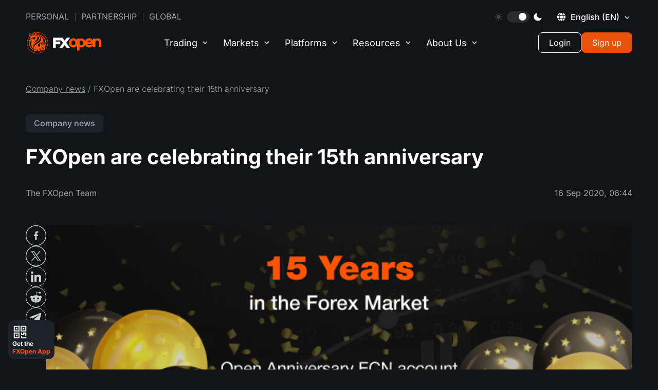

--- FILE ---
content_type: text/html; charset=utf-8
request_url: https://fxopen.com/en/news/fxopen-are-celebrating-their-15th-anniversary/
body_size: 36065
content:
<!DOCTYPE html>
<html data-theme="dark" lang="en" dir="ltr">
    <head>
        <title>FXOpen are celebrating their 15th anniversary</title>
        <meta charset="utf-8" />
        <meta http-equiv="X-UA-Compatible" content="IE=edge" />
        <meta name="viewport" content="width=device-width, initial-scale=1.0" />
        <meta name="robots" content="noodp" />
        <meta name="smartbanner:title" content="FXOpen App">
<meta name="smartbanner:author" content="Seamless Account Management">
<meta name="smartbanner:icon-apple" content="https://fxopen.com/en/content/images/2025/03/logo.png">
<meta name="smartbanner:icon-google" content="https://fxopen.com/en/content/images/2025/03/logo-1.png">
<meta name="smartbanner:button" content="Get">
<meta name="smartbanner:button-url-apple" content="https://apps.apple.com/gb/app/fxopen-app/id6737543115">
<meta name="smartbanner:button-url-google" content="https://play.google.com/store/apps/details?id&#x3D;com.fxopen.ewallet.mobile">
<meta name="smartbanner:enabled-platforms" content="android,ios">
<meta name="smartbanner:close-label" content="Close">        
        
        <style type="text/css">@font-face {font-family:Inter;font-style:normal;font-weight:200;src:url(/cf-fonts/v/inter/5.0.16/cyrillic-ext/wght/normal.woff2);unicode-range:U+0460-052F,U+1C80-1C88,U+20B4,U+2DE0-2DFF,U+A640-A69F,U+FE2E-FE2F;font-display:swap;}@font-face {font-family:Inter;font-style:normal;font-weight:200;src:url(/cf-fonts/v/inter/5.0.16/latin-ext/wght/normal.woff2);unicode-range:U+0100-02AF,U+0304,U+0308,U+0329,U+1E00-1E9F,U+1EF2-1EFF,U+2020,U+20A0-20AB,U+20AD-20CF,U+2113,U+2C60-2C7F,U+A720-A7FF;font-display:swap;}@font-face {font-family:Inter;font-style:normal;font-weight:200;src:url(/cf-fonts/v/inter/5.0.16/latin/wght/normal.woff2);unicode-range:U+0000-00FF,U+0131,U+0152-0153,U+02BB-02BC,U+02C6,U+02DA,U+02DC,U+0304,U+0308,U+0329,U+2000-206F,U+2074,U+20AC,U+2122,U+2191,U+2193,U+2212,U+2215,U+FEFF,U+FFFD;font-display:swap;}@font-face {font-family:Inter;font-style:normal;font-weight:200;src:url(/cf-fonts/v/inter/5.0.16/greek/wght/normal.woff2);unicode-range:U+0370-03FF;font-display:swap;}@font-face {font-family:Inter;font-style:normal;font-weight:200;src:url(/cf-fonts/v/inter/5.0.16/cyrillic/wght/normal.woff2);unicode-range:U+0301,U+0400-045F,U+0490-0491,U+04B0-04B1,U+2116;font-display:swap;}@font-face {font-family:Inter;font-style:normal;font-weight:200;src:url(/cf-fonts/v/inter/5.0.16/vietnamese/wght/normal.woff2);unicode-range:U+0102-0103,U+0110-0111,U+0128-0129,U+0168-0169,U+01A0-01A1,U+01AF-01B0,U+0300-0301,U+0303-0304,U+0308-0309,U+0323,U+0329,U+1EA0-1EF9,U+20AB;font-display:swap;}@font-face {font-family:Inter;font-style:normal;font-weight:200;src:url(/cf-fonts/v/inter/5.0.16/greek-ext/wght/normal.woff2);unicode-range:U+1F00-1FFF;font-display:swap;}@font-face {font-family:Inter;font-style:normal;font-weight:300;src:url(/cf-fonts/v/inter/5.0.16/cyrillic-ext/wght/normal.woff2);unicode-range:U+0460-052F,U+1C80-1C88,U+20B4,U+2DE0-2DFF,U+A640-A69F,U+FE2E-FE2F;font-display:swap;}@font-face {font-family:Inter;font-style:normal;font-weight:300;src:url(/cf-fonts/v/inter/5.0.16/cyrillic/wght/normal.woff2);unicode-range:U+0301,U+0400-045F,U+0490-0491,U+04B0-04B1,U+2116;font-display:swap;}@font-face {font-family:Inter;font-style:normal;font-weight:300;src:url(/cf-fonts/v/inter/5.0.16/latin/wght/normal.woff2);unicode-range:U+0000-00FF,U+0131,U+0152-0153,U+02BB-02BC,U+02C6,U+02DA,U+02DC,U+0304,U+0308,U+0329,U+2000-206F,U+2074,U+20AC,U+2122,U+2191,U+2193,U+2212,U+2215,U+FEFF,U+FFFD;font-display:swap;}@font-face {font-family:Inter;font-style:normal;font-weight:300;src:url(/cf-fonts/v/inter/5.0.16/latin-ext/wght/normal.woff2);unicode-range:U+0100-02AF,U+0304,U+0308,U+0329,U+1E00-1E9F,U+1EF2-1EFF,U+2020,U+20A0-20AB,U+20AD-20CF,U+2113,U+2C60-2C7F,U+A720-A7FF;font-display:swap;}@font-face {font-family:Inter;font-style:normal;font-weight:300;src:url(/cf-fonts/v/inter/5.0.16/vietnamese/wght/normal.woff2);unicode-range:U+0102-0103,U+0110-0111,U+0128-0129,U+0168-0169,U+01A0-01A1,U+01AF-01B0,U+0300-0301,U+0303-0304,U+0308-0309,U+0323,U+0329,U+1EA0-1EF9,U+20AB;font-display:swap;}@font-face {font-family:Inter;font-style:normal;font-weight:300;src:url(/cf-fonts/v/inter/5.0.16/greek-ext/wght/normal.woff2);unicode-range:U+1F00-1FFF;font-display:swap;}@font-face {font-family:Inter;font-style:normal;font-weight:300;src:url(/cf-fonts/v/inter/5.0.16/greek/wght/normal.woff2);unicode-range:U+0370-03FF;font-display:swap;}@font-face {font-family:Inter;font-style:normal;font-weight:400;src:url(/cf-fonts/v/inter/5.0.16/greek/wght/normal.woff2);unicode-range:U+0370-03FF;font-display:swap;}@font-face {font-family:Inter;font-style:normal;font-weight:400;src:url(/cf-fonts/v/inter/5.0.16/cyrillic/wght/normal.woff2);unicode-range:U+0301,U+0400-045F,U+0490-0491,U+04B0-04B1,U+2116;font-display:swap;}@font-face {font-family:Inter;font-style:normal;font-weight:400;src:url(/cf-fonts/v/inter/5.0.16/cyrillic-ext/wght/normal.woff2);unicode-range:U+0460-052F,U+1C80-1C88,U+20B4,U+2DE0-2DFF,U+A640-A69F,U+FE2E-FE2F;font-display:swap;}@font-face {font-family:Inter;font-style:normal;font-weight:400;src:url(/cf-fonts/v/inter/5.0.16/greek-ext/wght/normal.woff2);unicode-range:U+1F00-1FFF;font-display:swap;}@font-face {font-family:Inter;font-style:normal;font-weight:400;src:url(/cf-fonts/v/inter/5.0.16/latin-ext/wght/normal.woff2);unicode-range:U+0100-02AF,U+0304,U+0308,U+0329,U+1E00-1E9F,U+1EF2-1EFF,U+2020,U+20A0-20AB,U+20AD-20CF,U+2113,U+2C60-2C7F,U+A720-A7FF;font-display:swap;}@font-face {font-family:Inter;font-style:normal;font-weight:400;src:url(/cf-fonts/v/inter/5.0.16/vietnamese/wght/normal.woff2);unicode-range:U+0102-0103,U+0110-0111,U+0128-0129,U+0168-0169,U+01A0-01A1,U+01AF-01B0,U+0300-0301,U+0303-0304,U+0308-0309,U+0323,U+0329,U+1EA0-1EF9,U+20AB;font-display:swap;}@font-face {font-family:Inter;font-style:normal;font-weight:400;src:url(/cf-fonts/v/inter/5.0.16/latin/wght/normal.woff2);unicode-range:U+0000-00FF,U+0131,U+0152-0153,U+02BB-02BC,U+02C6,U+02DA,U+02DC,U+0304,U+0308,U+0329,U+2000-206F,U+2074,U+20AC,U+2122,U+2191,U+2193,U+2212,U+2215,U+FEFF,U+FFFD;font-display:swap;}@font-face {font-family:Inter;font-style:normal;font-weight:500;src:url(/cf-fonts/v/inter/5.0.16/cyrillic-ext/wght/normal.woff2);unicode-range:U+0460-052F,U+1C80-1C88,U+20B4,U+2DE0-2DFF,U+A640-A69F,U+FE2E-FE2F;font-display:swap;}@font-face {font-family:Inter;font-style:normal;font-weight:500;src:url(/cf-fonts/v/inter/5.0.16/greek/wght/normal.woff2);unicode-range:U+0370-03FF;font-display:swap;}@font-face {font-family:Inter;font-style:normal;font-weight:500;src:url(/cf-fonts/v/inter/5.0.16/greek-ext/wght/normal.woff2);unicode-range:U+1F00-1FFF;font-display:swap;}@font-face {font-family:Inter;font-style:normal;font-weight:500;src:url(/cf-fonts/v/inter/5.0.16/latin/wght/normal.woff2);unicode-range:U+0000-00FF,U+0131,U+0152-0153,U+02BB-02BC,U+02C6,U+02DA,U+02DC,U+0304,U+0308,U+0329,U+2000-206F,U+2074,U+20AC,U+2122,U+2191,U+2193,U+2212,U+2215,U+FEFF,U+FFFD;font-display:swap;}@font-face {font-family:Inter;font-style:normal;font-weight:500;src:url(/cf-fonts/v/inter/5.0.16/latin-ext/wght/normal.woff2);unicode-range:U+0100-02AF,U+0304,U+0308,U+0329,U+1E00-1E9F,U+1EF2-1EFF,U+2020,U+20A0-20AB,U+20AD-20CF,U+2113,U+2C60-2C7F,U+A720-A7FF;font-display:swap;}@font-face {font-family:Inter;font-style:normal;font-weight:500;src:url(/cf-fonts/v/inter/5.0.16/cyrillic/wght/normal.woff2);unicode-range:U+0301,U+0400-045F,U+0490-0491,U+04B0-04B1,U+2116;font-display:swap;}@font-face {font-family:Inter;font-style:normal;font-weight:500;src:url(/cf-fonts/v/inter/5.0.16/vietnamese/wght/normal.woff2);unicode-range:U+0102-0103,U+0110-0111,U+0128-0129,U+0168-0169,U+01A0-01A1,U+01AF-01B0,U+0300-0301,U+0303-0304,U+0308-0309,U+0323,U+0329,U+1EA0-1EF9,U+20AB;font-display:swap;}@font-face {font-family:Inter;font-style:normal;font-weight:600;src:url(/cf-fonts/v/inter/5.0.16/latin-ext/wght/normal.woff2);unicode-range:U+0100-02AF,U+0304,U+0308,U+0329,U+1E00-1E9F,U+1EF2-1EFF,U+2020,U+20A0-20AB,U+20AD-20CF,U+2113,U+2C60-2C7F,U+A720-A7FF;font-display:swap;}@font-face {font-family:Inter;font-style:normal;font-weight:600;src:url(/cf-fonts/v/inter/5.0.16/vietnamese/wght/normal.woff2);unicode-range:U+0102-0103,U+0110-0111,U+0128-0129,U+0168-0169,U+01A0-01A1,U+01AF-01B0,U+0300-0301,U+0303-0304,U+0308-0309,U+0323,U+0329,U+1EA0-1EF9,U+20AB;font-display:swap;}@font-face {font-family:Inter;font-style:normal;font-weight:600;src:url(/cf-fonts/v/inter/5.0.16/greek/wght/normal.woff2);unicode-range:U+0370-03FF;font-display:swap;}@font-face {font-family:Inter;font-style:normal;font-weight:600;src:url(/cf-fonts/v/inter/5.0.16/greek-ext/wght/normal.woff2);unicode-range:U+1F00-1FFF;font-display:swap;}@font-face {font-family:Inter;font-style:normal;font-weight:600;src:url(/cf-fonts/v/inter/5.0.16/cyrillic/wght/normal.woff2);unicode-range:U+0301,U+0400-045F,U+0490-0491,U+04B0-04B1,U+2116;font-display:swap;}@font-face {font-family:Inter;font-style:normal;font-weight:600;src:url(/cf-fonts/v/inter/5.0.16/cyrillic-ext/wght/normal.woff2);unicode-range:U+0460-052F,U+1C80-1C88,U+20B4,U+2DE0-2DFF,U+A640-A69F,U+FE2E-FE2F;font-display:swap;}@font-face {font-family:Inter;font-style:normal;font-weight:600;src:url(/cf-fonts/v/inter/5.0.16/latin/wght/normal.woff2);unicode-range:U+0000-00FF,U+0131,U+0152-0153,U+02BB-02BC,U+02C6,U+02DA,U+02DC,U+0304,U+0308,U+0329,U+2000-206F,U+2074,U+20AC,U+2122,U+2191,U+2193,U+2212,U+2215,U+FEFF,U+FFFD;font-display:swap;}@font-face {font-family:Inter;font-style:normal;font-weight:700;src:url(/cf-fonts/v/inter/5.0.16/cyrillic/wght/normal.woff2);unicode-range:U+0301,U+0400-045F,U+0490-0491,U+04B0-04B1,U+2116;font-display:swap;}@font-face {font-family:Inter;font-style:normal;font-weight:700;src:url(/cf-fonts/v/inter/5.0.16/greek-ext/wght/normal.woff2);unicode-range:U+1F00-1FFF;font-display:swap;}@font-face {font-family:Inter;font-style:normal;font-weight:700;src:url(/cf-fonts/v/inter/5.0.16/latin-ext/wght/normal.woff2);unicode-range:U+0100-02AF,U+0304,U+0308,U+0329,U+1E00-1E9F,U+1EF2-1EFF,U+2020,U+20A0-20AB,U+20AD-20CF,U+2113,U+2C60-2C7F,U+A720-A7FF;font-display:swap;}@font-face {font-family:Inter;font-style:normal;font-weight:700;src:url(/cf-fonts/v/inter/5.0.16/greek/wght/normal.woff2);unicode-range:U+0370-03FF;font-display:swap;}@font-face {font-family:Inter;font-style:normal;font-weight:700;src:url(/cf-fonts/v/inter/5.0.16/vietnamese/wght/normal.woff2);unicode-range:U+0102-0103,U+0110-0111,U+0128-0129,U+0168-0169,U+01A0-01A1,U+01AF-01B0,U+0300-0301,U+0303-0304,U+0308-0309,U+0323,U+0329,U+1EA0-1EF9,U+20AB;font-display:swap;}@font-face {font-family:Inter;font-style:normal;font-weight:700;src:url(/cf-fonts/v/inter/5.0.16/latin/wght/normal.woff2);unicode-range:U+0000-00FF,U+0131,U+0152-0153,U+02BB-02BC,U+02C6,U+02DA,U+02DC,U+0304,U+0308,U+0329,U+2000-206F,U+2074,U+20AC,U+2122,U+2191,U+2193,U+2212,U+2215,U+FEFF,U+FFFD;font-display:swap;}@font-face {font-family:Inter;font-style:normal;font-weight:700;src:url(/cf-fonts/v/inter/5.0.16/cyrillic-ext/wght/normal.woff2);unicode-range:U+0460-052F,U+1C80-1C88,U+20B4,U+2DE0-2DFF,U+A640-A69F,U+FE2E-FE2F;font-display:swap;}@font-face {font-family:Inter;font-style:normal;font-weight:800;src:url(/cf-fonts/v/inter/5.0.16/cyrillic-ext/wght/normal.woff2);unicode-range:U+0460-052F,U+1C80-1C88,U+20B4,U+2DE0-2DFF,U+A640-A69F,U+FE2E-FE2F;font-display:swap;}@font-face {font-family:Inter;font-style:normal;font-weight:800;src:url(/cf-fonts/v/inter/5.0.16/latin-ext/wght/normal.woff2);unicode-range:U+0100-02AF,U+0304,U+0308,U+0329,U+1E00-1E9F,U+1EF2-1EFF,U+2020,U+20A0-20AB,U+20AD-20CF,U+2113,U+2C60-2C7F,U+A720-A7FF;font-display:swap;}@font-face {font-family:Inter;font-style:normal;font-weight:800;src:url(/cf-fonts/v/inter/5.0.16/cyrillic/wght/normal.woff2);unicode-range:U+0301,U+0400-045F,U+0490-0491,U+04B0-04B1,U+2116;font-display:swap;}@font-face {font-family:Inter;font-style:normal;font-weight:800;src:url(/cf-fonts/v/inter/5.0.16/vietnamese/wght/normal.woff2);unicode-range:U+0102-0103,U+0110-0111,U+0128-0129,U+0168-0169,U+01A0-01A1,U+01AF-01B0,U+0300-0301,U+0303-0304,U+0308-0309,U+0323,U+0329,U+1EA0-1EF9,U+20AB;font-display:swap;}@font-face {font-family:Inter;font-style:normal;font-weight:800;src:url(/cf-fonts/v/inter/5.0.16/latin/wght/normal.woff2);unicode-range:U+0000-00FF,U+0131,U+0152-0153,U+02BB-02BC,U+02C6,U+02DA,U+02DC,U+0304,U+0308,U+0329,U+2000-206F,U+2074,U+20AC,U+2122,U+2191,U+2193,U+2212,U+2215,U+FEFF,U+FFFD;font-display:swap;}@font-face {font-family:Inter;font-style:normal;font-weight:800;src:url(/cf-fonts/v/inter/5.0.16/greek/wght/normal.woff2);unicode-range:U+0370-03FF;font-display:swap;}@font-face {font-family:Inter;font-style:normal;font-weight:800;src:url(/cf-fonts/v/inter/5.0.16/greek-ext/wght/normal.woff2);unicode-range:U+1F00-1FFF;font-display:swap;}@font-face {font-family:Inter;font-style:normal;font-weight:900;src:url(/cf-fonts/v/inter/5.0.16/vietnamese/wght/normal.woff2);unicode-range:U+0102-0103,U+0110-0111,U+0128-0129,U+0168-0169,U+01A0-01A1,U+01AF-01B0,U+0300-0301,U+0303-0304,U+0308-0309,U+0323,U+0329,U+1EA0-1EF9,U+20AB;font-display:swap;}@font-face {font-family:Inter;font-style:normal;font-weight:900;src:url(/cf-fonts/v/inter/5.0.16/greek/wght/normal.woff2);unicode-range:U+0370-03FF;font-display:swap;}@font-face {font-family:Inter;font-style:normal;font-weight:900;src:url(/cf-fonts/v/inter/5.0.16/greek-ext/wght/normal.woff2);unicode-range:U+1F00-1FFF;font-display:swap;}@font-face {font-family:Inter;font-style:normal;font-weight:900;src:url(/cf-fonts/v/inter/5.0.16/latin/wght/normal.woff2);unicode-range:U+0000-00FF,U+0131,U+0152-0153,U+02BB-02BC,U+02C6,U+02DA,U+02DC,U+0304,U+0308,U+0329,U+2000-206F,U+2074,U+20AC,U+2122,U+2191,U+2193,U+2212,U+2215,U+FEFF,U+FFFD;font-display:swap;}@font-face {font-family:Inter;font-style:normal;font-weight:900;src:url(/cf-fonts/v/inter/5.0.16/cyrillic/wght/normal.woff2);unicode-range:U+0301,U+0400-045F,U+0490-0491,U+04B0-04B1,U+2116;font-display:swap;}@font-face {font-family:Inter;font-style:normal;font-weight:900;src:url(/cf-fonts/v/inter/5.0.16/cyrillic-ext/wght/normal.woff2);unicode-range:U+0460-052F,U+1C80-1C88,U+20B4,U+2DE0-2DFF,U+A640-A69F,U+FE2E-FE2F;font-display:swap;}@font-face {font-family:Inter;font-style:normal;font-weight:900;src:url(/cf-fonts/v/inter/5.0.16/latin-ext/wght/normal.woff2);unicode-range:U+0100-02AF,U+0304,U+0308,U+0329,U+1E00-1E9F,U+1EF2-1EFF,U+2020,U+20A0-20AB,U+20AD-20CF,U+2113,U+2C60-2C7F,U+A720-A7FF;font-display:swap;}</style>
        <script>
            window._sharedData = {
                config: {
                    content_api_key: "",
                    site_url: "https://fxopen.com/en",
                    site_lang: 'en'
                }
            };
            window.localStorage.setItem('FXO:siteURL', "https://fxopen.com/en")
        </script>
        <link rel="icon" href="https://fxopen.com/en/content/images/size/w256h256/2025/11/favicon-2.png" type="image/png" />
    <link rel="canonical" href="https://fxopen.com/en/news/fxopen-are-celebrating-their-15th-anniversary/" />
    <meta name="referrer" content="no-referrer-when-downgrade" />
    <link rel="amphtml" href="https://fxopen.com/en/news/fxopen-are-celebrating-their-15th-anniversary/amp/" />
    
    <meta property="og:site_name" content="Forex, Stocks, Crypto CFDs trading with FXOpen INT: A True ECN Forex Broker" />
    <meta property="og:type" content="article" />
    <meta property="og:title" content="FXOpen are celebrating their 15th anniversary" />
    <meta property="og:description" content="For us, this kind of trust is a great honor and the most important asset. That&#x27;s why we do our best to match the credibility that has been placed on us, both technologically and ethically. Every product we create has the traders&#x27; interests at its core.

To share our excitement" />
    <meta property="og:url" content="https://fxopen.com/en/news/fxopen-are-celebrating-their-15th-anniversary/" />
    <meta property="og:image" content="https://fxopen.com/en/content/images/2025/11/favicon-1.png" />
    <meta property="article:published_time" content="2020-09-16T06:44:58.000Z" />
    <meta property="article:modified_time" content="2021-08-06T09:55:42.000Z" />
    <meta property="article:tag" content="Company news" />
    
    <meta property="article:publisher" content="https://www.facebook.com/FXOpenCompany" />
    <meta name="twitter:card" content="summary_large_image" />
    <meta name="twitter:title" content="FXOpen are celebrating their 15th anniversary" />
    <meta name="twitter:description" content="For us, this kind of trust is a great honor and the most important asset. That&#x27;s why we do our best to match the credibility that has been placed on us, both technologically and ethically. Every product we create has the traders&#x27; interests at its core.

To share our excitement" />
    <meta name="twitter:url" content="https://fxopen.com/en/news/fxopen-are-celebrating-their-15th-anniversary/" />
    <meta name="twitter:image" content="https://fxopen.com/en/content/images/2025/11/favicon.png" />
    <meta name="twitter:label1" content="Written by" />
    <meta name="twitter:data1" content="FXOpen Team" />
    <meta name="twitter:label2" content="Filed under" />
    <meta name="twitter:data2" content="Company news" />
    <meta name="twitter:site" content="@FXOpenBroker" />
    <meta property="og:image:width" content="128" />
    <meta property="og:image:height" content="128" />
    
    <script type="application/ld+json">
{
    "@context": "https://schema.org",
    "@type": "Article",
    "publisher": {
        "@type": "Organization",
        "name": "Forex, Stocks, Crypto CFDs trading with FXOpen INT: A True ECN Forex Broker",
        "url": "https://fxopen.com/en/",
        "logo": {
            "@type": "ImageObject",
            "url": "https://fxopen.com/en/content/images/size/w256h256/2025/11/favicon-2.png",
            "width": 60,
            "height": 60
        }
    },
    "author": {
        "@type": "Person",
        "name": "FXOpen Team",
        "url": "https://fxopen.com/en/404/",
        "sameAs": []
    },
    "headline": "FXOpen are celebrating their 15th anniversary",
    "url": "https://fxopen.com/en/news/fxopen-are-celebrating-their-15th-anniversary/",
    "datePublished": "2020-09-16T06:44:58.000Z",
    "dateModified": "2021-08-06T09:55:42.000Z",
    "keywords": "Company news",
    "description": "For us, this kind of trust is a great honor and the most important asset. That&#x27;s why we do our best to match the credibility that has been placed on us, both technologically and ethically. Every product we create has the traders&#x27; interests at its core.\n\nTo share our excitement about passing this milestone, we have prepared a special promotion for you!\n\n\nReduced trading commission on Anniversary ECN Account\n\n * - 20% for accounts with any deposit volume\n * - 50% - from $1,000 to $5,000\n * no comm",
    "mainEntityOfPage": "https://fxopen.com/en/news/fxopen-are-celebrating-their-15th-anniversary/"
}
    </script>

    <meta name="generator" content="Ghost 5.49" />
    <link rel="alternate" type="application/rss+xml" title="Forex, Stocks, Crypto CFDs trading with FXOpen INT: A True ECN Forex Broker" href="https://fxopen.com/en/news/rss/" />
    
    <meta name="facebook-domain-verification" content="57ebphgv2qzp03yq4f5oozjiv269ls" />

<script>window._sharedData.config.content_api_key = '5bb91c67cdbb0a562046337f36';</script>
<script>
    if(window?._sharedData?.config?.site_url) {
       window.localStorage.setItem('FXO:siteURL', window._sharedData.config.site_url);
    }
</script>

<!-- Google Tag Manager -->
<script>(function(w,d,s,l,i){w[l]=w[l]||[];w[l].push({'gtm.start':
new Date().getTime(),event:'gtm.js'});var f=d.getElementsByTagName(s)[0],
j=d.createElement(s),dl=l!='dataLayer'?'&l='+l:'';j.async=true;j.src=
'https://www.googletagmanager.com/gtm.js?id='+i+dl;f.parentNode.insertBefore(j,f);
})(window,document,'script','dataLayer','GTM-NL8MXM');</script>
<!-- End Google Tag Manager --><style>:root {--ghost-accent-color: #e8540b;}</style>
        <link rel="shortcut icon" href="https://fxopen.com/en/assets/images/favicon.ico" type="image/x-icon" crossorigin>
                <link rel="alternate" hreflang="en-cy" href="https://fxopen.com/en-cy/news/fxopen-are-celebrating-their-15th-anniversary/" />
<link rel="alternate" hreflang="fr-fr" href="https://fxopen.com/fr-fr/news/fxopen-are-celebrating-their-15th-anniversary/" />
<link rel="alternate" hreflang="de-de" href="https://fxopen.com/de-de/news/fxopen-are-celebrating-their-15th-anniversary/" />
<link rel="alternate" hreflang="hu-hu" href="https://fxopen.com/hu-hu/news/fxopen-are-celebrating-their-15th-anniversary/" />
<link rel="alternate" hreflang="it-it" href="https://fxopen.com/it-it/news/fxopen-are-celebrating-their-15th-anniversary/" />
<link rel="alternate" hreflang="es-es" href="https://fxopen.com/es-es/news/fxopen-are-celebrating-their-15th-anniversary/" />

<link rel="alternate" hreflang="en-al" href="https://fxopen.com/en-cy/news/fxopen-are-celebrating-their-15th-anniversary/" />
<link rel="alternate" hreflang="en-at" href="https://fxopen.com/en-cy/news/fxopen-are-celebrating-their-15th-anniversary/" />
<link rel="alternate" hreflang="en-be" href="https://fxopen.com/en-cy/news/fxopen-are-celebrating-their-15th-anniversary/" />
<link rel="alternate" hreflang="en-bg" href="https://fxopen.com/en-cy/news/fxopen-are-celebrating-their-15th-anniversary/" />
<link rel="alternate" hreflang="en-hr" href="https://fxopen.com/en-cy/news/fxopen-are-celebrating-their-15th-anniversary/" />
<link rel="alternate" hreflang="en-cz" href="https://fxopen.com/en-cy/news/fxopen-are-celebrating-their-15th-anniversary/" />
<link rel="alternate" hreflang="en-dk" href="https://fxopen.com/en-cy/news/fxopen-are-celebrating-their-15th-anniversary/" />
<link rel="alternate" hreflang="en-ee" href="https://fxopen.com/en-cy/news/fxopen-are-celebrating-their-15th-anniversary/" />
<link rel="alternate" hreflang="en-fi" href="https://fxopen.com/en-cy/news/fxopen-are-celebrating-their-15th-anniversary/" />
<link rel="alternate" hreflang="en-fr" href="https://fxopen.com/en-cy/news/fxopen-are-celebrating-their-15th-anniversary/" />
<link rel="alternate" hreflang="en-de" href="https://fxopen.com/en-cy/news/fxopen-are-celebrating-their-15th-anniversary/" />
<link rel="alternate" hreflang="en-gr" href="https://fxopen.com/en-cy/news/fxopen-are-celebrating-their-15th-anniversary/" />
<link rel="alternate" hreflang="en-hu" href="https://fxopen.com/en-cy/news/fxopen-are-celebrating-their-15th-anniversary/" />
<link rel="alternate" hreflang="en-ie" href="https://fxopen.com/en-cy/news/fxopen-are-celebrating-their-15th-anniversary/" />
<link rel="alternate" hreflang="en-it" href="https://fxopen.com/en-cy/news/fxopen-are-celebrating-their-15th-anniversary/" />
<link rel="alternate" hreflang="en-lv" href="https://fxopen.com/en-cy/news/fxopen-are-celebrating-their-15th-anniversary/" />
<link rel="alternate" hreflang="en-lt" href="https://fxopen.com/en-cy/news/fxopen-are-celebrating-their-15th-anniversary/" />
<link rel="alternate" hreflang="en-lu" href="https://fxopen.com/en-cy/news/fxopen-are-celebrating-their-15th-anniversary/" />
<link rel="alternate" hreflang="en-mt" href="https://fxopen.com/en-cy/news/fxopen-are-celebrating-their-15th-anniversary/" />
<link rel="alternate" hreflang="en-nl" href="https://fxopen.com/en-cy/news/fxopen-are-celebrating-their-15th-anniversary/" />
<link rel="alternate" hreflang="en-pl" href="https://fxopen.com/en-cy/news/fxopen-are-celebrating-their-15th-anniversary/" />
<link rel="alternate" hreflang="en-pt" href="https://fxopen.com/en-cy/news/fxopen-are-celebrating-their-15th-anniversary/" />
<link rel="alternate" hreflang="en-ro" href="https://fxopen.com/en-cy/news/fxopen-are-celebrating-their-15th-anniversary/" />
<link rel="alternate" hreflang="en-rs" href="https://fxopen.com/en-cy/news/fxopen-are-celebrating-their-15th-anniversary/" />
<link rel="alternate" hreflang="en-sk" href="https://fxopen.com/en-cy/news/fxopen-are-celebrating-their-15th-anniversary/" />
<link rel="alternate" hreflang="en-si" href="https://fxopen.com/en-cy/news/fxopen-are-celebrating-their-15th-anniversary/" />
<link rel="alternate" hreflang="en-es" href="https://fxopen.com/en-cy/news/fxopen-are-celebrating-their-15th-anniversary/" />
<link rel="alternate" hreflang="en-se" href="https://fxopen.com/en-cy/news/fxopen-are-celebrating-their-15th-anniversary/" />
<link rel="alternate" hreflang="en-no" href="https://fxopen.com/en-cy/news/fxopen-are-celebrating-their-15th-anniversary/" /><link rel="alternate" hreflang="en-gb" href="https://fxopen.com/en-gb/news/fxopen-are-celebrating-their-15th-anniversary/" />
<link rel="alternate" hreflang="en-hk" href="https://fxopen.com/en-hk/news/fxopen-are-celebrating-their-15th-anniversary/" />
<link rel="alternate" hreflang="zh-hk" href="https://fxopen.com/cn-hk/news/fxopen-are-celebrating-their-15th-anniversary/" />
<link rel="alternate" hreflang="en-ae" href="https://fxopen.com/en-ae/news/fxopen-are-celebrating-their-15th-anniversary/" />
<link rel="alternate" hreflang="ar-ae" href="https://fxopen.com/ar-ae/news/fxopen-are-celebrating-their-15th-anniversary/" />
<link rel="alternate" hreflang="tr-tr" href="https://fxopen.com/tr-tr/news/fxopen-are-celebrating-their-15th-anniversary/" /><link rel="alternate" hreflang="en" href="https://fxopen.com/en/news/fxopen-are-celebrating-their-15th-anniversary/"/>
<link rel="alternate" hreflang="ru" href="https://fxopen.com/ru/news/fxopen-are-celebrating-their-15th-anniversary/"/>
<link rel="alternate" hreflang="zh" href="https://fxopen.com/cn/news/fxopen-are-celebrating-their-15th-anniversary/"/>
<link rel="alternate" hreflang="es" href="https://fxopen.com/es/news/fxopen-are-celebrating-their-15th-anniversary/" />
<link rel="alternate" hreflang="ar" href="https://fxopen.com/ar/news/fxopen-are-celebrating-their-15th-anniversary/" />
<link rel="alternate" hreflang="id" href="https://fxopen.com/id/news/fxopen-are-celebrating-their-15th-anniversary/" />
<link rel="alternate" hreflang="th" href="https://fxopen.com/th/news/fxopen-are-celebrating-their-15th-anniversary/" />
<link rel="alternate" hreflang="pt-br" href="https://fxopen.com/pt-br/news/fxopen-are-celebrating-their-15th-anniversary/" />        <script data-cfasync="false" type="text/javascript">
            (function(doc) {
                var customTheme = localStorage.getItem('theme');
                var theme = customTheme ?? "dark";
                doc.setAttribute('data-theme', theme);
                localStorage.setItem('theme', theme);
            })(document.documentElement);
        </script>
        <link rel="stylesheet" href="/en/assets/built/main.built.css?v=1ccc5a4566">
        
    </head>
    <body class="post-template tag-news">
        <main class="page">
            <div class="page__header">
                <header class='header'>
    <div class='container'>
        <div class="header__upstairs-container">
            <div class='header__upstairs nav'>
                <ul class='nav__list nav__list--upstairs-left'>
                    <li class='nav__item'>
                        <a class='nav__link' href='https://fxopen.com/en/'>Personal</a>
                    </li>
                    <li class='nav__item'>
                        <a class="nav__link" href="https://www.fxopenaffiliate.com/" target="_blank">Partnership</a>
                    </li>
                    <li class="nav__item">
                        <a class="nav__link" href="https://fxopen.com/en/l/fxopen-global/" target="_self">Global</a>
                    </li>
                </ul>
                <ul class='nav__list nav__list--upstairs-right'>
                    <li class='nav__item srceen-pc'>
                        <div class="sun">
                            <svg width="16" height="16" viewBox="0 0 16 16" fill="none" xmlns="http://www.w3.org/2000/svg">
                                <g clip-path="url(#clip0_2476_13030)">
                                    <path d="M7.99963 3.99268C5.78988 3.99268 3.99219 5.79073 3.99219 8.00047C3.99219 10.2102 5.78988 12.0083 7.99963 12.0083C10.209 12.0083 12.0071 10.2106 12.0071 8.00047C12.0071 5.79037 10.209 3.99268 7.99963 3.99268Z" fill="white" fill-opacity="0.2" />
                                    <path d="M8.00068 2.81453C7.56879 2.81453 7.21875 2.46448 7.21875 2.03295V0.781931C7.21875 0.350044 7.56879 0 8.00068 0C8.43257 0 8.78261 0.350044 8.78261 0.781931V2.03295C8.78261 2.46448 8.43221 2.81453 8.00068 2.81453Z" fill="white" fill-opacity="0.2" />
                                    <path d="M8.00068 13.1851C7.56879 13.1851 7.21875 13.5351 7.21875 13.967V15.2177C7.21875 15.6499 7.56879 15.9999 8.00068 15.9999C8.43257 15.9999 8.78261 15.6499 8.78261 15.2177V13.967C8.78261 13.5351 8.43221 13.1851 8.00068 13.1851Z" fill="white" fill-opacity="0.2" />
                                    <path d="M11.6663 4.33348C11.3612 4.02808 11.3612 3.53312 11.6663 3.22772L12.551 2.34304C12.856 2.038 13.3513 2.038 13.6567 2.34304C13.9621 2.64845 13.9621 3.14375 13.6567 3.4488L12.772 4.33348C12.467 4.63888 11.972 4.63888 11.6663 4.33348Z" fill="white" fill-opacity="0.2" />
                                    <path d="M4.33263 11.6668C4.02723 11.3611 3.53228 11.3611 3.22688 11.6668L2.3422 12.5511C2.03715 12.8562 2.0368 13.3518 2.3422 13.6569C2.6476 13.9619 3.14291 13.9619 3.44796 13.6569L4.33263 12.7719C4.63804 12.4668 4.63804 11.9715 4.33263 11.6668Z" fill="white" fill-opacity="0.2" />
                                    <path d="M13.1855 8.00019C13.1855 7.56831 13.5356 7.21826 13.9675 7.21826H15.2185C15.6504 7.21826 16.0004 7.56831 16.0004 8.00019C16.0004 8.43208 15.6504 8.78177 15.2185 8.78177H13.9675C13.5356 8.78177 13.1855 8.43208 13.1855 8.00019Z" fill="white" fill-opacity="0.2" />
                                    <path d="M2.81453 8.00019C2.81453 7.56831 2.46448 7.21826 2.0326 7.21826H0.781931C0.350044 7.21826 0 7.56831 0 8.00019C0 8.43208 0.350044 8.78177 0.781931 8.78177H2.03295C2.46448 8.78177 2.81453 8.43208 2.81453 8.00019Z" fill="white" fill-opacity="0.2" />
                                    <path d="M11.6666 11.6668C11.972 11.3617 12.4673 11.3617 12.7723 11.6668L13.657 12.5515C13.9624 12.8561 13.9624 13.3518 13.657 13.6569C13.3516 13.9619 12.8566 13.9619 12.5512 13.6569L11.6666 12.7722C11.3611 12.4668 11.3611 11.9718 11.6666 11.6668Z" fill="white" fill-opacity="0.2" />
                                    <path d="M4.33277 4.33339C4.63817 4.02799 4.63817 3.53304 4.33277 3.22763L3.44809 2.34331C3.14269 2.03791 2.64774 2.03791 2.34233 2.34331C2.03693 2.64836 2.03693 3.14366 2.34233 3.44871L3.22701 4.33339C3.53241 4.63915 4.02736 4.63915 4.33277 4.33339Z" fill="white" fill-opacity="0.2" />
                                </g>
                                <defs>
                                    <clipPath id="clip0_2476_13030">
                                        <rect width="16" height="16" fill="white" />
                                    </clipPath>
                                </defs>
                            </svg>
                        </div>
                        <div class='theme__switcher' id='theme-switcher'>
                            <div class="circle"></div>
                        </div>
                        <div class="moon">
                            <svg width="16" height="16" viewBox="0 0 16 16" fill="none" xmlns="http://www.w3.org/2000/svg">
                                <g clip-path="url(#clip0_2476_13055)">
                                    <path d="M15.3525 9.8607C15.2856 9.79395 15.2011 9.74753 15.1089 9.72683C15.0167 9.70612 14.9205 9.71197 14.8315 9.7437C13.6352 10.1702 12.3424 10.2486 11.1033 9.96956C9.86422 9.69056 8.72975 9.06571 7.83169 8.16759C6.93362 7.26948 6.30883 6.13497 6.02991 4.89588C5.75099 3.6568 5.82938 2.364 6.25599 1.1677C6.28768 1.07866 6.2935 0.982463 6.27275 0.890255C6.25201 0.798047 6.20556 0.713607 6.13878 0.646724C6.072 0.579841 5.98763 0.533254 5.89546 0.512365C5.80328 0.491476 5.70707 0.49714 5.61799 0.5287C4.53943 0.909569 3.56065 1.52876 2.75449 2.3402C1.3093 3.78648 0.49766 5.74752 0.498047 7.7921C0.498434 9.83668 1.31081 11.7974 2.75655 13.2431C4.20228 14.6889 6.16301 15.5013 8.20759 15.5016C10.2522 15.502 12.2132 14.6904 13.6595 13.2452C14.471 12.4389 15.0902 11.4599 15.471 10.3812C15.5024 10.2921 15.508 10.1959 15.487 10.1038C15.466 10.0117 15.4194 9.9274 15.3525 9.8607Z" fill="white" />
                                </g>
                                <defs>
                                    <clipPath id="clip0_2476_13055">
                                        <rect width="16" height="16" fill="white" />
                                    </clipPath>
                                </defs>
                            </svg>
                        </div>
                    </li>
                    <li class="nav__item nav">
                        <div class="language-switcher desktop">
                            <div id="language-switcher" class="language-switcher__current">
                                <div style="height: 16px" class="svg__planet">
                                    <svg width="16" height="16" viewBox="0 0 16 16" fill="none" xmlns="http://www.w3.org/2000/svg">
                                        <g clip-path="url(#clip0_2490_12920)">
                                            <path fill-rule="evenodd" clip-rule="evenodd" d="M4.83216 0.290388C3.19081 0.964972 1.52721 2.4314 0.728634 3.9073L0.340195 4.62514L2.08783 4.58656L3.83546 4.54811L4.08549 3.63448C4.42766 2.38431 4.89423 1.37607 5.48917 0.600562C5.76447 0.241781 5.91276 -0.0501314 5.81884 -0.0483465C5.72506 -0.0465615 5.28088 0.105848 4.83216 0.290388ZM10.3244 0.582438C10.9325 1.37511 11.3976 2.37634 11.742 3.63448L11.992 4.54811L13.7396 4.58656L15.4872 4.62514L15.1016 3.90003C14.4899 2.74981 12.8401 1.18219 11.621 0.592323C11.0546 0.318398 10.4154 0.05326 10.2007 0.0031433L9.81019 -0.0878906L10.3244 0.582438ZM7.15744 0.475888C6.35324 0.966345 5.34665 2.73567 5.09469 4.10187L4.99968 4.61676H7.89848C11.231 4.61676 11.0053 4.74267 10.4575 3.18974C9.84246 1.44705 8.79344 0.223931 7.91372 0.223931C7.72493 0.223931 7.38468 0.337346 7.15744 0.475888ZM-0.175939 6.40847C-0.365833 7.29382 -0.365833 8.5304 -0.175939 9.41575L-0.0272362 10.109H1.78067H3.58858V7.91211V5.71521H1.78067H-0.0272362L-0.175939 6.40847ZM4.7057 6.35231C4.65765 6.70258 4.61838 7.40463 4.61838 7.91211C4.61838 8.41959 4.65765 9.12164 4.7057 9.47191L4.79303 10.109H7.91372H11.0344L11.1217 9.47191C11.2336 8.65548 11.2336 7.16873 11.1217 6.35231L11.0344 5.71521H7.91372H4.79303L4.7057 6.35231ZM12.2389 7.91211V10.109H14.0421C15.7948 10.109 15.848 10.1004 15.9329 9.80007C16.1304 9.10283 16.1804 7.26265 16.0225 6.50472L15.858 5.71521H14.0484H12.2389V7.91211ZM0.724514 11.9242C1.32248 13.0522 3.00105 14.6433 4.21676 15.2344C4.77751 15.5069 5.41201 15.771 5.62675 15.8211L6.01725 15.9121L5.50304 15.2418C4.89491 14.4491 4.42986 13.4479 4.08549 12.1897L3.83546 11.2761L2.08783 11.2377L0.340195 11.1991L0.724514 11.9242ZM5.03318 11.4477C5.03895 11.9261 5.71518 13.5977 6.19561 14.3213C6.72754 15.1225 7.36944 15.6003 7.91372 15.6003C8.79344 15.6003 9.84246 14.3772 10.4575 12.6345C11.0052 11.082 11.2288 11.2075 7.91372 11.2075C5.25809 11.2075 5.03057 11.2264 5.03318 11.4477ZM11.9693 11.3791C11.9391 11.4736 11.8139 11.9122 11.6911 12.3541C11.3701 13.5094 10.9139 14.4736 10.3244 15.2418L9.81019 15.9121L10.2007 15.8211C10.4154 15.771 11.0546 15.5058 11.621 15.2319C12.8385 14.6429 14.4897 13.0747 15.0994 11.9283L15.4827 11.2075H13.7535C12.491 11.2075 12.0094 11.2537 11.9693 11.3791Z" fill="white" />
                                        </g>
                                        <defs>
                                            <clipPath id="clip0_2490_12920">
                                                <rect width="16" height="16" fill="white" />
                                            </clipPath>
                                        </defs>
                                    </svg>
                                </div>
                                <div class="language-switcher__icon en"></div>
                                <span class="language-switcher__title">English
                                    <span style="text-transform: uppercase;">(en)</span>
                                </span>
                            </div>
                        </div>
                    </li>
                </ul>
            </div>
        </div>
        <div class='language-switcher__container'>
    <button class='language-switcher__cross'>
        <span></span>
        <span></span>
    </button>
    <div class='language-switcher__wrapper'>
        <div class='language-switcher__column'>
            <p class='language-switcher__column__title'>European Union</p>
            <ul data-instance="EU" class='language-switcher__list js-language-navigate'>
                <li class='language-switcher__item'>
                    <a href='https://fxopen.com/en-cy/' data-domain-lang='en-cy' class='language-switcher__item__link'>
                        <img src='/en/assets/images/flags/gbp-great-britain-pound.png?v=1ccc5a4566' alt='English' class='language-switcher__item__icon' />
                        <span class='language-switcher__item__title'>English</span>
                    </a>
                </li>
                <li class='language-switcher__item'>
                    <a href='https://fxopen.com/fr-fr/' data-domain-lang='fr-fr' class='language-switcher__item__link'>
                        <img src='/en/assets/images/flags/fr.png?v=1ccc5a4566' alt='Français' class='language-switcher__item__icon' />
                        <span class='language-switcher__item__title'>Français</span>
                    </a>
                </li>
                <li class='language-switcher__item'>
                    <a href='https://fxopen.com/de-de/' data-domain-lang='de-de' class='language-switcher__item__link'>
                        <img src='/en/assets/images/flags/de.png?v=1ccc5a4566' alt='Deutsch' class='language-switcher__item__icon' />
                        <span class='language-switcher__item__title'>Deutsch</span>
                    </a>
                </li>
                <li class='language-switcher__item'>
                    <a href='https://fxopen.com/hu-hu/' data-domain-lang='hu-hu' class='language-switcher__item__link'>
                        <img src='/en/assets/images/flags/hungary-hu.png?v=1ccc5a4566' alt='Magyar' class='language-switcher__item__icon' />
                        <span class='language-switcher__item__title'>Magyar</span>
                    </a>
                </li>
                <li class='language-switcher__item'>
                    <a href='https://fxopen.com/it-it/' data-domain-lang='it-it' class='language-switcher__item__link'>
                        <img src='/en/assets/images/flags/italia-it.png?v=1ccc5a4566' alt='Italiano' class='language-switcher__item__icon' />
                        <span class='language-switcher__item__title'>Italiano</span>
                    </a>
                </li>
                <li class='language-switcher__item'>
                    <a href='https://fxopen.com/es-es/' data-domain-lang='es-es' class='language-switcher__item__link'>
                        <img src='/en/assets/images/flags/es-spain.png?v=1ccc5a4566' alt='Español' class='language-switcher__item__icon' />
                        <span class='language-switcher__item__title'>Español</span>
                    </a>
                </li>
            </ul>
        </div>
        <div class='language-switcher__column'>
            <p class='language-switcher__column__title'>United Kingdom</p>
            <ul data-instance="UK" class='language-switcher__list js-language-navigate'>
                <li class='language-switcher__item'>
                    <a href='https://fxopen.com/en-gb/' data-domain-lang='en-gb' class='language-switcher__item__link'>
                        <img src='/en/assets/images/flags/gbp-great-britain-pound.png?v=1ccc5a4566' alt='English' class='language-switcher__item__icon' />
                        <span class='language-switcher__item__title'>English</span>
                    </a>
                </li>
                <li class='language-switcher__item'>
                    <a href='https://fxopen.com/tr-tr/' data-domain-lang='tr-tr' class='language-switcher__item__link'>
                        <img src='/en/assets/images/flags/tr.png?v=1ccc5a4566' alt='Turkish' class='language-switcher__item__icon' />
                        <span class='language-switcher__item__title'>Turkish</span>
                    </a>
                </li>
            </ul>
        </div>
        <div class='language-switcher__column'>
            <p class='language-switcher__column__title'>Middle East</p>
            <ul data-instance="UK" class='language-switcher__list js-language-navigate'>
                <li class='language-switcher__item'>
                    <a href='https://fxopen.com/en-ae/' data-domain-lang='en-ae' class='language-switcher__item__link'>
                        <img src='/en/assets/images/flags/gbp-great-britain-pound.png?v=1ccc5a4566' alt='English' class='language-switcher__item__icon' />
                        <span class='language-switcher__item__title'>English</span>
                    </a>
                </li>
                <li class='language-switcher__item'>
                    <a href='https://fxopen.com/ar-ae/' data-domain-lang='ar-ae' class='language-switcher__item__link'>
                        <img src='/en/assets/images/flags/aed-uae-dirham.png?v=1ccc5a4566' alt='اَلْعَرَبِيَّةُ' class='language-switcher__item__icon' />
                        <span class='language-switcher__item__title'>اَلْعَرَبِيَّةُ</span>
                    </a>
                </li>
            </ul>
        </div>
        <div class='language-switcher__column'>
            <p class='language-switcher__column__title'>Asia Pacific</p>
            <ul data-instance="UK" class='language-switcher__list js-language-navigate'>
                <li class='language-switcher__item'>
                    <a href='https://fxopen.com/en-hk/' data-domain-lang='en-hk' class='language-switcher__item__link'>
                        <img src='/en/assets/images/flags/gbp-great-britain-pound.png?v=1ccc5a4566' alt='English' class='language-switcher__item__icon' />
                        <span class='language-switcher__item__title'>English</span>
                    </a>
                </li>
                <li class='language-switcher__item'>
                    <a href='https://fxopen.com/cn-hk/' data-domain-lang='cn-hk' class='language-switcher__item__link'>
                        <img src='/en/assets/images/flags/hkd-hong-kong-dollar.png?v=1ccc5a4566' alt='繁體中文' class='language-switcher__item__icon' />
                        <span class='language-switcher__item__title'>繁體中文</span>
                    </a>
                </li>
            </ul>
        </div>
        <div class='language-switcher__column'>
            <p class='language-switcher__column__title'>International</p>
            <ul data-instance="INT" class='language-switcher__list js-language-navigate'>
                <li class='language-switcher__item'>
                    <a href='https://fxopen.com/en/' data-domain-lang='en' class='language-switcher__item__link'>
                        <img src='/en/assets/images/flags/international.png?v=1ccc5a4566' alt='English' class='language-switcher__item__icon' />
                        <span class='language-switcher__item__title'>English</span>
                    </a>
                </li>
                <li class='language-switcher__item'>
                    <a href='https://fxopen.com/pt-br/' data-domain-lang='pt-br' class='language-switcher__item__link'>
                        <img src='/en/assets/images/flags/international.png?v=1ccc5a4566' alt='Português' class='language-switcher__item__icon' />
                        <span class='language-switcher__item__title'>Português</span>
                    </a>
                </li>
                <li class='language-switcher__item'>
                    <a href='https://fxopen.com/es/' data-domain-lang='es' class='language-switcher__item__link'>
                        <img src='/en/assets/images/flags/international.png?v=1ccc5a4566' alt='Español' class='language-switcher__item__icon' />
                        <span class='language-switcher__item__title'>Español</span>
                    </a>
                </li>
                <li class='language-switcher__item'>
                    <a href='https://fxopen.com/ru/' data-domain-lang='ru' class='language-switcher__item__link'>
                        <img src='/en/assets/images/flags/international.png?v=1ccc5a4566' alt='Русский' class='language-switcher__item__icon' />
                        <span class='language-switcher__item__title'>Русский</span>
                    </a>
                </li>
                <li class='language-switcher__item'>
                    <a href='https://fxopen.com/ar/' data-domain-lang='ar' class='language-switcher__item__link'>
                        <img src='/en/assets/images/flags/international.png?v=1ccc5a4566' alt='اَلْعَرَبِيَّةُ' class='language-switcher__item__icon' />
                        <span class='language-switcher__item__title'>اَلْعَرَبِيَّةُ</span>
                    </a>
                </li>
                <li class='language-switcher__item'>
                    <a href='https://fxopen.com/cn/' data-domain-lang='cn' class='language-switcher__item__link'>
                        <img src='/en/assets/images/flags/international.png?v=1ccc5a4566' alt='简体中文' class='language-switcher__item__icon' />
                        <span class='language-switcher__item__title'>简体中文</span>
                    </a>
                </li>
                <li class='language-switcher__item'>
                    <a href='https://fxopen.com/id/' data-domain-lang='id' class='language-switcher__item__link'>
                        <img src='/en/assets/images/flags/international.png?v=1ccc5a4566' alt='Bahasa Indonesia' class='language-switcher__item__icon' />
                        <span class='language-switcher__item__title'>Bahasa Indonesia</span>
                    </a>
                </li>
                <li class='language-switcher__item'>
                    <a href='https://fxopen.com/th/' data-domain-lang='th' class='language-switcher__item__link'>
                        <img src='/en/assets/images/flags/international.png?v=1ccc5a4566' alt='ภาษาไทย' class='language-switcher__item__icon' />
                        <span class='language-switcher__item__title'>ภาษาไทย</span>
                    </a>
                </li>
            </ul>
        </div>
    </div>
</div>        <div class='header__downstairs'>
            <a href='https://my-new.fxopen.com/' target='_blank' rel='noopener noreferrer' class="header__login-mobile">
                <svg id="mobile-login" width="18" height="18" viewBox="0 0 18 18" fill="none" xmlns="http://www.w3.org/2000/svg">
                    <g clip-path="url(#clip0_8480_9835)">
                        <path d="M15.8906 0H2.10938C0.946266 0 0 0.946266 0 2.10938V4.92188H1.40625V2.10938C1.40625 1.72167 1.72167 1.40625 2.10938 1.40625H15.8906C16.2783 1.40625 16.5938 1.72167 16.5938 2.10938V15.8906C16.5938 16.2783 16.2783 16.5938 15.8906 16.5938H2.10938C1.72167 16.5938 1.40625 16.2783 1.40625 15.8906V13.0781H0V15.8906C0 17.0537 0.946266 18 2.10938 18H15.8906C17.0537 18 18 17.0537 18 15.8906V2.10938C18 0.946266 17.0537 0 15.8906 0Z" fill="white" />
                        <path d="M8.4375 4.63086L7.44314 5.62522L10.115 8.29709H0V9.70334H10.115L7.44314 12.3752L8.4375 13.3696L12.8069 9.00022L8.4375 4.63086Z" fill="white" />
                    </g>
                    <defs>
                        <clipPath id="clip0_8480_9835">
                            <rect width="18" height="18" fill="white" />
                        </clipPath>
                    </defs>
                </svg>
            </a>
            <a href='https://fxopen.com/en/' class='header__logo' title='FXOpen'>
                <svg width="170" height="46" viewBox="0 0 143 40" fill="none" xmlns="http://www.w3.org/2000/svg">
                    <g clip-path="url(#clip0_8151_57287)">
                        <path fill-rule="evenodd" clip-rule="evenodd" d="M122.613 22.915C122.42 23.42 122.072 23.8187 121.544 24.1275C120.899 24.5062 120.215 24.69 119.448 24.69C118.434 24.69 117.581 24.3925 116.843 23.78C116.233 23.2762 115.855 22.64 115.693 21.85H126.626V22.915H122.613V22.915ZM116.835 16.53C117.566 15.825 118.412 15.48 119.419 15.48C120.44 15.48 121.283 15.8212 121.986 16.5137C122.377 16.9087 122.667 17.3387 122.857 17.81H115.954C116.146 17.3437 116.44 16.9175 116.835 16.53ZM106.539 23.3712C105.925 24.2712 105.154 24.69 104.112 24.69C102.968 24.69 102.155 24.235 101.559 23.2612C101.044 22.4137 100.782 21.3462 100.782 20.085C100.782 18.8475 101.053 17.78 101.589 16.9125C102.185 15.935 102.988 15.4812 104.112 15.4812C105.154 15.4812 105.925 15.9 106.539 16.8012C107.139 17.6787 107.441 18.7825 107.441 20.085C107.441 21.3875 107.139 22.4937 106.539 23.3725V23.3712ZM91.8464 23.38C91.1569 24.2612 90.2179 24.6912 88.9725 24.6912C87.7095 24.6912 86.7628 24.2612 86.0695 23.375C85.4027 22.54 85.0813 21.4637 85.0813 20.0862C85.0813 18.7462 85.4292 17.6487 86.1477 16.7312C86.8069 15.89 87.7296 15.4812 88.9737 15.4812C90.2166 15.4812 91.1569 15.91 91.8477 16.79C92.5107 17.6487 92.8372 18.7262 92.8372 20.0862C92.8372 21.4462 92.5107 22.5237 91.8464 23.38ZM140.315 13.1675C139.064 12.1212 137.488 11.59 135.639 11.59C134.28 11.59 133.012 11.9 131.867 12.5175C131.646 12.6375 131.436 12.7637 131.243 12.9012V11.9812H126.626V15.3987C126.392 15.0025 126.132 14.6212 125.833 14.2637C124.288 12.3887 122.13 11.4387 119.417 11.4387C116.722 11.4387 114.539 12.3587 112.932 14.1687C112.294 14.8875 111.804 15.685 111.449 16.5487C111.051 15.4537 110.463 14.505 109.684 13.7137C108.297 12.3025 106.568 11.59 104.537 11.59C103.444 11.59 102.392 11.8225 101.411 12.2837C101.192 12.3875 100.983 12.5 100.781 12.6212V11.9812H96.1674V15.275C95.7905 14.6812 95.3342 14.1375 94.796 13.6487C93.1977 12.1825 91.2338 11.44 88.9573 11.44C86.6847 11.44 84.7195 12.1825 83.1174 13.6487C81.359 15.2737 80.4653 17.44 80.4653 20.0862C80.4653 22.7337 81.359 24.8987 83.1187 26.5237C84.7195 27.9875 86.6859 28.7337 88.9573 28.7337C91.2338 28.7337 93.1977 27.9875 94.7985 26.5212C95.3368 26.0275 95.7918 25.48 96.1662 24.885V34.48H100.782V27.54C101.003 27.67 101.236 27.7887 101.478 27.8962C102.462 28.3312 103.535 28.5512 104.659 28.5512C106.637 28.5512 108.343 27.8837 109.723 26.5687C110.527 25.7987 111.121 24.8612 111.51 23.7712C111.862 24.5762 112.33 25.3237 112.932 26C114.537 27.8125 116.721 28.7325 119.417 28.7325C121.283 28.7325 122.947 28.2787 124.362 27.3825C125.322 26.7712 126.079 26.0037 126.626 25.0925V28.1912H131.243V18.7625C131.243 17.6512 131.575 16.81 132.264 16.1962C132.895 15.6312 133.651 15.3587 134.571 15.3587C135.507 15.3587 136.259 15.63 136.875 16.1925C137.565 16.81 137.901 17.6512 137.901 18.7625V28.19H142.515V18.22C142.515 16.095 141.779 14.3962 140.315 13.1675Z" fill="#FF5500" />
                        <path class='logo__theme' fill-rule="evenodd" clip-rule="evenodd" d="M68.1531 10.2688L72.2106 15.74L76.2694 10.2688H82.635L75.3934 20.0313L82.6337 29.7938H76.2682L72.2094 24.3225L68.1531 29.7938H61.7875L69.0279 20.0313L65.5426 15.3313H55.2694V17.5H63.8888V22.5625H55.2707V29.7938H50.1304V10.2688H68.1518H68.1531Z" fill="white" />
                        <path d="M5.48067 2.8625C5.19076 3.355 4.91345 3.75875 5.20336 4.33C5.36218 4.64375 5.8563 4.96375 5.96849 5.02125C6.37815 5.2225 6.76261 5.415 6.48529 5.415C5.63571 5.415 6.6416 6.18375 5.39118 5.31125C5.18193 5.16625 4.76092 4.77375 4.72311 4.18625C4.68151 3.51625 5.29286 2.97125 5.48067 2.86125V2.8625ZM6.20924 7.1875C6.2042 6.785 6.20924 6.33875 6.41849 6.04875C6.44118 6.0175 6.46261 5.98375 6.48782 5.94375C6.61134 5.74875 6.76134 5.51125 7.20126 5.1975C6.16008 4.8275 5.57899 4.33625 5.49832 3.86C5.28277 2.59125 8.72521 1.42625 8.67983 1.315C8.63571 1.2025 7.23025 1.35875 6.8458 1.47125C4.89832 1.92125 3.51807 3.13875 3.51807 4.67125C3.51807 5.95875 5.06849 6.78375 6.20924 7.1875V7.1875ZM18.5332 6.09C17.7857 6.835 16.6639 6.73125 16.6639 6.73125C17.9546 6.225 17.0042 5.81875 17.3092 5.88875C17.6168 5.95375 17.8525 5.85375 18.7714 5.54875C19.6891 5.245 19.2819 5.34625 18.5319 6.09H18.5332ZM19.3147 4.67C18.8382 4.73875 18.7387 4.77125 18.329 4.77125C18.1992 4.77125 17.9319 4.84625 17.6357 4.94875C17.3937 5.27 17.1303 5.55375 16.8416 5.795C16.4496 6.12625 16.0109 6.3775 15.5332 6.55C15.6655 6.655 15.8382 6.77125 16.055 6.9C16.8353 7.375 17.5815 7.5775 18.8735 6.52875C20.1643 5.48125 20.5714 4.67 20.3685 4.535C20.1643 4.40125 19.7912 4.60375 19.3147 4.67V4.67ZM14.4353 1.50125C12.087 2.2225 9.93529 3.375 8.05336 4.85625C7.77227 4.86875 7.45084 4.82 7.17605 4.75625C9.08193 3.1625 11.2815 1.9025 13.6929 1.0875C13.945 1.19625 14.2034 1.34625 14.4353 1.5V1.50125ZM23.0307 11.6575C22.2164 16.53 15.3214 18.5138 13.8971 20.225C12.963 19.6375 18.387 14.6937 19.2038 12.96C20.3483 10.5238 19.0676 8.885 20.4769 8.0875C21.6643 7.41625 23.5437 8.57875 23.0307 11.6575ZM11.5966 13.2012C10.7382 12.2975 11.1706 11.5638 10.8996 11.3388C10.5794 11.0738 10.4647 10.6712 11.1252 10.775C11.7769 10.8775 12.2357 10.755 12.6441 10.4825C13.2819 10.0562 13.1193 8.88375 14.342 8.7025C15.5647 8.5225 16.4899 8.8575 16.2416 10.3638C15.9164 12.3363 12.7752 14.445 11.5954 13.2012H11.5966ZM11.0912 8.91875C11.8361 8.31625 12.3592 8.335 12.5735 8.60125C12.9567 9.07625 12.5458 9.94375 11.7668 10.1538C11.5513 10.2113 10.5643 10.3362 10.3639 10.0962C10.1622 9.855 10.4168 9.4625 11.0912 8.91875V8.91875ZM10.1521 12.195C9.85714 12.3537 9.29244 11.7675 8.90672 11.5412C8.52101 11.3162 8.18067 11.43 7.61471 11.4988C7.04874 11.565 6.2395 11.5112 6.16513 11.2937C6.03025 10.8887 6.50546 10.7763 7.16092 10.6638C7.81891 10.5513 8.22731 10.8888 8.49832 10.8888C8.76933 10.8888 9.06807 10.6963 9.76765 11.0913C10.4017 11.4525 10.4458 12.0375 10.1521 12.195V12.195ZM8.81471 15.3825C8.27269 15.7887 7.15084 15.5075 7.15084 15.115C7.15084 14.7063 7.67143 14.945 8.03319 14.945C8.39622 14.945 8.85 14.6625 8.6458 14.1C8.55 13.8375 8.55504 13.2875 8.98614 13.7625C9.41471 14.2338 9.49286 14.8775 8.81471 15.3838V15.3825ZM6.68571 13.705C6.53445 13.9675 6.07437 14.4488 5.66723 14.3575C5.25756 14.2688 4.91975 14.3575 4.64874 14.5162C4.37647 14.6737 3.35672 15.1238 3.31261 14.6063C3.26471 14.065 3.62773 13.255 4.37647 12.9613C5.12395 12.6688 5.84748 12.4887 6.23319 12.5787C6.61891 12.6687 7.13824 12.9163 6.68697 13.7038L6.68571 13.705ZM7.34244 8.14C7.8416 7.96 7.72815 8.365 7.45588 8.725C7.18487 9.08625 7.32101 9.69625 7.16219 9.875C7.00462 10.0563 6.32521 9.89 6.11975 9.60375C5.77941 9.13125 6.84454 8.32 7.34244 8.14ZM7.56933 5.9775C8.04454 5.6175 9.38193 5.18875 9.6542 5.0775C9.92521 4.96375 10.7861 4.5125 11.0798 4.7825C11.3748 5.05375 10.7395 5.345 10.5592 5.73C10.3777 6.1125 10.2189 7.17 10.2643 7.73625C10.3097 8.2975 9.51681 7.50875 9.33656 7.05875C9.15378 6.60875 9.22311 6.47125 8.67857 6.63C8.13656 6.7875 7.09412 6.3375 7.56933 5.9775ZM19.2832 6.7675C17.7429 7.8325 16.6639 7.68625 15.7689 7.1675C15.5597 7.05 15.387 6.9425 15.2458 6.84125C15.0971 6.88125 14.9471 6.91375 14.792 6.94125C14.5739 6.97875 14.3672 6.9975 14.1744 6.9975C12.987 6.9975 12.4979 6.26 12.4399 5.63125C12.3517 4.66 12.8256 4.28125 13.471 3.9C12.3454 3.6525 10.3261 4.0675 8.88277 4.71625C7.02605 5.54875 6.95672 5.95375 6.73235 6.26875C6.50546 6.58625 6.64034 7.44125 6.57353 7.66875C6.50546 7.89375 6.2105 8.2525 5.84748 8.7025C5.48571 9.155 5.39496 9.6275 5.41639 9.8975C5.4416 10.1675 5.71261 10.5287 5.84748 10.6412C5.71261 10.8887 5.23613 12.1288 5.14664 12.2175C4.94118 12.2175 4.73824 12.5112 4.64874 12.6C4.35252 12.645 2.97227 13.2088 3.06303 14.65C3.15126 16.0675 4.12689 16.3875 4.78361 16.475C5.35084 17.2413 6.46008 17.4 7.79622 17.3775C8.4542 17.365 9.12227 17.1587 9.61765 16.9662C4.89202 24.1763 11.4038 31.3113 13.9702 32.7588C13.3941 31.8425 7.83277 24.555 19.0853 18.5687C28.113 13.7662 24.7487 6.31875 20.9748 5.2875C20.7202 5.6825 20.1113 6.19625 19.2832 6.7675V6.7675ZM29.1782 28.1763C29.1492 27.6813 29.7882 27.7388 29.9294 27.8238C30.0706 27.9075 30.1563 28.1337 29.9849 28.1337C29.816 28.1337 29.5185 28.3587 29.8866 28.5987C29.9836 28.6612 29.2059 28.6675 29.1782 28.1763ZM32.6319 34.9537C32.8878 35.0437 33.1387 35.1125 33.3744 35.15C29.8336 38.165 25.2403 40 20.2147 40C9.06555 40 0 31.0287 0 20C0 15.1625 1.75336 10.7312 4.6563 7.27125C4.87059 7.36625 5.09622 7.44125 5.29916 7.49625C2.4 10.8713 0.642857 15.2325 0.642857 20C0.642857 30.6788 9.42101 39.3625 20.2134 39.3625C24.9239 39.3625 29.2513 37.7075 32.6307 34.9537H32.6319ZM29.8626 21.4825C29.8626 21.5675 29.7189 21.5075 29.7 21.4237C29.6849 21.34 29.6597 21.1788 29.6597 21.1788C29.6597 21.1788 29.9987 20.7825 30.0845 20.7825C30.1324 20.7825 30.2105 21.0012 30.2105 21.12C30.2105 21.24 30.1601 21.305 29.966 21.2963C29.7693 21.2888 29.8626 21.3988 29.8626 21.4825V21.4825ZM36.4714 23.9775C36.4034 24.1012 36.2244 23.8875 36.1538 23.9225C36.0857 23.9563 35.9395 23.91 35.9395 23.81C35.9395 23.7088 36.0857 23.63 36.2672 23.6413C36.4475 23.6525 36.5395 23.8537 36.4714 23.9775V23.9775ZM36.5597 25.1612C36.3908 25.1375 36.2571 25.1375 36.0416 25.1725C35.8248 25.205 35.8828 25.1725 35.6219 25.1612C35.3609 25.1487 35.2059 24.8575 35.2601 24.7325C35.3824 24.4512 35.6345 24.4725 35.8021 24.52C35.9735 24.5637 36.2559 24.8012 36.3567 24.87C36.4588 24.9362 36.5282 24.9138 36.8105 25.0025C37.0941 25.0925 36.7311 25.185 36.5609 25.1612H36.5597ZM37.0475 23.8112C37.2076 23.755 37.321 23.9563 37.321 24.035C37.321 24.115 37.1975 24.09 37.1496 24.0575C36.9807 23.9325 37.0487 23.81 37.0487 23.81L37.0475 23.8112ZM35.4857 23.595C35.2815 23.7887 34.2933 24.185 34.2756 24.6762C34.258 25.1662 35.129 25.7925 36.1664 25.6225C37.2 25.4537 37.5366 24.7512 37.5239 24.4412C37.5076 23.9837 36.9466 22.9537 35.9962 22.5975C36.0139 22.835 35.7529 23.3412 35.4845 23.595H35.4857ZM34.524 31.9925C34.7672 32.2125 34.8643 32.8988 34.7849 33.1363C34.7143 33.3388 34.4307 33.4487 34.3084 33.3512C34.0462 33.1362 33.7223 32.6425 33.8219 32.6025C34.2 32.4488 34.2807 31.7725 34.524 31.9925ZM33.6416 26.6925C33.5937 26.4113 33.6164 25.825 33.9794 26.0413C34.3424 26.2538 34.6021 26.1063 34.5794 26.2188C34.558 26.3325 34.4571 26.3775 34.3424 26.4563C34.2542 26.5188 33.9454 26.8275 33.8887 26.9625C33.8319 27.1 33.6845 26.975 33.6403 26.6937L33.6416 26.6925ZM32.2588 24.2712C31.9903 22.8187 35.463 23.0437 34.5782 23.5162C34.5782 23.5162 33.9227 23.8413 33.7979 24.2038C33.4626 25.1663 32.4013 25.0462 32.2588 24.2712ZM31.2933 31.3337C30.6807 31.5375 29.7643 31.5875 29.2525 31.3862C28.3903 31.0425 29.966 31.0312 30.9353 30.1187C31.4912 29.5937 31.65 28.6488 32.5664 29.2563C33.4147 29.8188 31.9034 31.1312 31.2933 31.3337ZM28.3853 28.765C28.2303 28.49 28.2933 28.1112 28.4861 27.9212C28.6866 27.7237 29.0559 27.5037 29.8349 27.4487C30.4891 27.4037 30.8269 27.1812 30.9744 27.1112C31.1231 27.0425 31.2819 28.5913 29.913 28.9788C29.1719 29.1875 28.5492 29.0538 28.3853 28.7663V28.765ZM27.6618 23.1463C27.6971 23.7138 27.0618 24.1088 26.7681 23.9013C26.4744 23.6913 26.5941 22.4312 26.8424 21.5512C27.5861 18.905 29.8588 17.9237 30.4891 18.01C30.4462 18.345 28.8845 18.6887 28.2643 19.9662C27.4676 21.6062 27.6265 22.5775 27.6618 23.1463ZM24.7626 26.1337C22.5744 28.8987 18.2105 24.75 23.4945 21.3088C25.137 20.24 26.2172 18.74 26.7466 18C26.9168 18.9775 25.2882 21.1075 24.9 22.2875C24.213 24.3675 25.8 24.8237 24.7639 26.1337H24.7626ZM17.9761 34.2062C16.0059 32.9687 16.8681 30.2987 17.0735 31.26C17.5248 33.3625 20.2185 33.2062 21.2887 33.7587C22.2416 34.2487 20.255 35.6375 17.9761 34.2062V34.2062ZM32.2071 18.3738C32.7681 18.5263 32.4794 18.9663 32.2916 18.865C32.1063 18.7625 31.5441 18.8475 31.1029 19.0988C30.6618 19.3563 29.8626 20.1825 29.6937 20.4187C29.5223 20.6537 29.4038 21.1113 29.4391 21.4488C29.3029 21.28 29.2601 20.8813 29.3534 20.52C29.4895 19.9975 30.1172 19.22 30.8319 18.7287C31.5441 18.2387 32.2084 18.3738 32.2084 18.3738H32.2071ZM30.934 22.6163C31.3777 22.4863 31.8845 22.16 31.6651 22.5312C31.442 22.9037 30.8849 23.3912 30.1021 23.3262C29.4378 23.2712 28.6235 22.7163 28.6563 22.1425C28.6866 21.6175 29.0471 21.585 29.2172 21.7188C29.3874 21.855 29.8097 22.9438 30.934 22.6163V22.6163ZM34.1609 25.3737C34.3084 25.5112 34.3424 25.735 34.8403 25.825C35.5878 25.9612 35.2702 26.005 35.1013 26.0413C34.9311 26.0725 34.3765 26.05 34.0929 25.9288C33.8433 25.8175 33.5887 25.5088 33.6403 25.3988C33.7538 25.1488 34.0134 25.24 34.1609 25.3737ZM34.7723 30.1325C35.0622 29.16 34.3311 27.87 34.229 27.7C34.1269 27.5325 34.0071 27.415 34.0261 27.21C34.0412 27.01 34.7559 26.2825 34.9261 26.1287C35.4013 26.2137 35.666 26.0413 35.7794 25.8938C36.1752 25.8813 36.4034 25.7238 36.4034 25.7238C36.4235 25.715 36.4462 25.7013 36.4664 25.6888C36.2899 25.7513 35.8651 25.815 35.8134 25.815C35.2185 25.815 34.6286 25.6213 34.2832 25.2675C34.1029 25.0825 34.0147 24.8813 34.0185 24.6875C34.0374 23.9 34.7824 23.6838 35.1567 23.3588C35.5487 23.0213 35.7819 22.315 35.7819 22.315C35.7819 22.315 36.3303 22.2263 37.0261 23.2763C37.0261 22.6663 36.6958 22.3413 36.421 22.1088C36.0807 21.8213 35.4517 21.9563 35.4517 21.9563C34.5176 21.095 33.7702 21.28 33.4475 21.2963C33.0391 21.3188 32.5475 21.585 32.037 21.7188L32.2878 21.2812C32.2487 21.2912 32.2034 21.2987 32.1466 21.2987C32.129 21.2987 32.1088 21.2913 32.0899 21.2838C32.0962 21.2863 32.0962 21.2913 32.1013 21.2925C32.013 21.4125 31.9324 21.5087 31.8668 21.5675C31.5101 21.8875 31.4937 21.89 31.0021 22.04C30.5105 22.1912 29.642 21.8213 29.5903 21.2963C29.5399 20.775 30.0328 20.3513 30.8319 19.5913C31.6298 18.83 32.3445 19.0675 32.5992 19.1688C32.5992 19.1688 33.0164 19.4 33.0113 19.6487C33.0303 19.65 33.0655 19.6613 33.0807 19.665C33.1008 19.6713 33.1235 19.68 33.1462 19.69C33.3101 18.6687 32.6496 18.095 32.2084 17.8838C31.7496 17.6638 31.2731 18.205 31.2895 18.0862C31.3071 17.9687 31.7647 15.9075 31.0185 13.5738C29.9307 10.5175 27.4866 8.00125 23.7076 6.49625C25.6084 7.65625 30.9983 15.605 20.2134 21.2162C10.3147 26.3662 13.437 32.6225 16.6109 34.53C10.0097 32.9225 5.11387 27.0425 5.11387 20.03C5.11387 19.2463 5.17437 18.4775 5.2916 17.7262C4.99034 17.6737 4.50252 17.0025 4.16975 17.0913C3.99076 18.0438 3.89874 19.0263 3.89874 20.03C3.89874 28.9425 11.2172 36.1675 20.245 36.1675C21.5622 36.1675 22.8429 36.0125 24.0693 35.7225C23.7214 35.3787 23.4983 35.0175 23.2941 34.68L23.2374 34.5712C22.3336 32.7212 23.6912 30.1525 23.6912 30.1525C23.6912 30.1525 26.4492 32.1675 27.7286 32.0775C27.8672 32.2588 28.6109 33.4487 28.2618 34.7112C29.4252 34.4062 30.7601 33.9863 31.6752 33.475C32.0357 33.7488 32.7769 34.1837 33.1071 34.3412C34.0588 34.7975 34.6878 34.6125 34.9437 34.3088C35.1618 34.0463 35.4164 32.3113 34.2681 31.2138C34.4924 30.8638 34.6613 30.5038 34.7723 30.1325V30.1325ZM26.1945 34.9837C24.8861 35.0525 24.6479 34.0212 24.5294 33.5825C24.4097 33.1425 24.9025 32.4 24.9025 32.4C24.987 32.06 25.616 32.4325 25.8706 32.5837C26.1252 32.7362 27.0769 32.9062 27.0429 33.0575C27.0088 33.21 25.5492 33.1762 25.5151 33.3612C25.4798 33.5487 26.6004 33.665 26.9408 33.6488C27.2811 33.6313 27.5004 34.9162 26.1945 34.9837ZM27.5521 32.3487C26.1429 32.415 23.9849 31.1488 23.9849 31.1488C23.9345 31.2325 23.0004 32.99 23.5941 34.4275C24.1891 35.8612 25.8542 36.1325 26.6357 35.8775C27.5055 35.5987 28.6399 34.46 27.5521 32.3487V32.3487ZM11.1265 9.2125C11.1265 9.05 11.6471 8.8025 11.8525 9.2325C12.0328 9.6175 11.7391 9.8425 11.5349 9.8425C11.3962 9.8425 11.105 9.73 11.1504 9.57125C11.1769 9.47375 11.5059 9.64 11.4655 9.36875C11.4441 9.2125 11.1252 9.325 11.1252 9.2125H11.1265ZM40.4307 20C40.4307 24.9025 38.6319 29.3925 35.6622 32.875C35.6282 32.5625 35.5866 32.2588 35.5462 32C38.1933 28.6975 39.7853 24.5325 39.7853 20C39.7853 9.32375 31.0059 0.6375 20.216 0.6375C19.5832 0.6375 18.9567 0.67375 18.3378 0.7325C18.1147 0.5575 17.8134 0.37 17.516 0.19875C18.3996 0.0825 19.2983 0 20.2147 0C31.3613 0 40.4294 8.97 40.4294 20H40.4307ZM16.6903 2.9175C16.5605 3.69125 15.7739 4.285 15.3895 4.57C13.4672 6.00125 14.6294 4.50625 13.8454 4.9125C13.5945 4.74375 15.1185 3.74625 15.1689 3.64625C15.5218 3.79375 16.9235 2.3675 15.3933 1.025C15.595 1.21 16.8668 1.87875 16.6916 2.9175H16.6903ZM15.6567 1.87625C15.8496 2.48125 15.3845 3.20625 14.3433 3.83875C13.3021 4.46625 12.7172 4.7575 12.8256 5.5925C12.8723 5.94875 13.1433 6.835 14.7277 6.56375C16.3147 6.2925 17.3546 5.25625 18.0126 3.9725C18.6706 2.68875 18.7185 0.715 15.6845 0.1725C13.2139 -0.23125 11.429 0.64375 11.429 0.7325C11.4744 0.91375 15.1525 0.29875 15.6567 1.87625V1.87625ZM32.724 20.5638L32.6483 20.6825C32.6231 20.6375 32.5966 20.5988 32.5639 20.5675L32.5916 20.5212C32.6307 20.54 32.6786 20.555 32.7227 20.5638H32.724ZM35.3445 21.0575C35.3483 20.995 35.3798 20.31 35.3798 20.03C35.3798 12.0487 29.0395 5.53 21.0592 5.11375C21.242 4.84125 21.4122 4.38 21.542 3.94375C29.9647 4.595 36.5937 11.5487 36.5937 20.0312C36.5937 20.4325 36.5357 21.4112 36.5269 21.5025C36.2559 21.2362 35.7202 21.43 35.3445 21.0575V21.0575ZM32.4958 20.8675C32.5803 20.9175 32.6748 21.1112 32.6672 21.1462L32.3912 20.9588C32.3332 20.8825 32.4492 20.8388 32.4971 20.8675H32.4958ZM32.1479 21.205C32.2929 21.205 32.3597 21.1375 32.4718 21.1375C32.5828 21.1375 32.8122 21.38 32.7088 21.095C32.608 20.8075 32.5134 20.47 32.3269 20.705C32.2866 20.7587 32.0055 21.205 32.1479 21.205ZM30.8672 20.5238C30.8017 20.5175 30.5332 20.4825 30.5332 20.4825C30.4475 20.4412 30.5319 20.3475 30.5861 20.3513C30.6845 20.3588 30.8559 20.4888 30.8672 20.5238ZM30.7134 20.1562C30.6378 20.1313 30.4676 20.25 30.3227 20.3513C30.1777 20.4513 30.2307 20.6725 30.2307 20.6725C30.2307 20.6725 30.3971 20.6225 30.4916 20.605C30.6277 20.58 30.9429 20.6638 30.9769 20.5888C31.045 20.47 30.7828 20.18 30.7122 20.1562H30.7134ZM33.6038 20.3688C33.7374 20.475 33.8408 20.705 33.8168 20.7275C33.7286 20.6588 33.3794 20.365 33.3794 20.365C33.3 20.2575 33.5282 20.3113 33.6038 20.3688ZM33.958 20.9262C34.0689 20.8675 33.7803 20.4025 33.6693 20.2325C33.5584 20.0638 33.2017 19.795 33.058 19.76C32.8878 19.7175 32.6294 20.0762 32.608 20.14C32.463 20.57 32.8122 20.435 33.271 20.5363C33.7286 20.6363 33.8471 20.9837 33.958 20.9262V20.9262ZM32.2273 19.4975C32.1744 19.49 32.0723 19.3562 32.0723 19.3562C32.0811 19.3125 32.1076 19.295 32.1744 19.2438C32.2424 19.1938 32.3029 19.3025 32.3357 19.2862C32.3697 19.2687 32.4126 19.2537 32.5134 19.2862C32.6155 19.32 32.6244 19.38 32.6584 19.38C32.6912 19.38 32.7429 19.38 32.8021 19.3963C32.8626 19.4138 32.8613 19.4562 32.9055 19.5475C32.9496 19.645 32.8172 19.6388 32.8021 19.665C32.7857 19.7013 32.7429 19.7275 32.7013 19.665C32.6584 19.6088 32.6004 19.54 32.6004 19.54C32.6004 19.54 32.5311 19.6 32.4882 19.5738C32.4466 19.5488 32.3798 19.4813 32.3534 19.4638C32.3269 19.4463 32.2765 19.5062 32.2273 19.4975ZM31.8101 19.6763C32.0055 19.7763 32.2273 20.1638 32.2097 20.2325C32.0811 20.165 31.5643 19.8612 31.5643 19.8612C31.4282 19.7087 31.7004 19.6188 31.8101 19.6763ZM31.2227 19.9612C31.3336 19.955 31.6059 20.0338 31.7332 20.0988C31.8529 20.1563 32.3181 20.47 32.3597 20.4525C32.4038 20.435 32.3697 19.97 32.0319 19.6088C31.6248 19.1738 31.3424 19.3887 31.2403 19.4562C31.1382 19.5225 30.9857 19.7338 30.9857 19.8275C30.9857 19.93 31.1118 19.97 31.2227 19.9612" fill="#FF5500" />
                    </g>
                    <defs>
                        <clipPath id="clip0_8151_57287">
                            <rect width="143" height="40" fill="white" />
                        </clipPath>
                    </defs>
                </svg>
            </a>
            <div class='header__downstairs--left'>
                <nav class='header__nav js-header__mobile-menu' id='nav'>
                    <div class='header__nav__inner'>
                        <a href='https://fxopen.com/en/' class='header__logo mobile' title='FXOpen'>
                            <svg width="170" height="46" viewBox="0 0 143 40" fill="none" xmlns="http://www.w3.org/2000/svg">
                                <g clip-path="url(#clip0_8151_57287)">
                                    <path fill-rule="evenodd" clip-rule="evenodd" d="M122.613 22.915C122.42 23.42 122.072 23.8187 121.544 24.1275C120.899 24.5062 120.215 24.69 119.448 24.69C118.434 24.69 117.581 24.3925 116.843 23.78C116.233 23.2762 115.855 22.64 115.693 21.85H126.626V22.915H122.613V22.915ZM116.835 16.53C117.566 15.825 118.412 15.48 119.419 15.48C120.44 15.48 121.283 15.8212 121.986 16.5137C122.377 16.9087 122.667 17.3387 122.857 17.81H115.954C116.146 17.3437 116.44 16.9175 116.835 16.53ZM106.539 23.3712C105.925 24.2712 105.154 24.69 104.112 24.69C102.968 24.69 102.155 24.235 101.559 23.2612C101.044 22.4137 100.782 21.3462 100.782 20.085C100.782 18.8475 101.053 17.78 101.589 16.9125C102.185 15.935 102.988 15.4812 104.112 15.4812C105.154 15.4812 105.925 15.9 106.539 16.8012C107.139 17.6787 107.441 18.7825 107.441 20.085C107.441 21.3875 107.139 22.4937 106.539 23.3725V23.3712ZM91.8464 23.38C91.1569 24.2612 90.2179 24.6912 88.9725 24.6912C87.7095 24.6912 86.7628 24.2612 86.0695 23.375C85.4027 22.54 85.0813 21.4637 85.0813 20.0862C85.0813 18.7462 85.4292 17.6487 86.1477 16.7312C86.8069 15.89 87.7296 15.4812 88.9737 15.4812C90.2166 15.4812 91.1569 15.91 91.8477 16.79C92.5107 17.6487 92.8372 18.7262 92.8372 20.0862C92.8372 21.4462 92.5107 22.5237 91.8464 23.38ZM140.315 13.1675C139.064 12.1212 137.488 11.59 135.639 11.59C134.28 11.59 133.012 11.9 131.867 12.5175C131.646 12.6375 131.436 12.7637 131.243 12.9012V11.9812H126.626V15.3987C126.392 15.0025 126.132 14.6212 125.833 14.2637C124.288 12.3887 122.13 11.4387 119.417 11.4387C116.722 11.4387 114.539 12.3587 112.932 14.1687C112.294 14.8875 111.804 15.685 111.449 16.5487C111.051 15.4537 110.463 14.505 109.684 13.7137C108.297 12.3025 106.568 11.59 104.537 11.59C103.444 11.59 102.392 11.8225 101.411 12.2837C101.192 12.3875 100.983 12.5 100.781 12.6212V11.9812H96.1674V15.275C95.7905 14.6812 95.3342 14.1375 94.796 13.6487C93.1977 12.1825 91.2338 11.44 88.9573 11.44C86.6847 11.44 84.7195 12.1825 83.1174 13.6487C81.359 15.2737 80.4653 17.44 80.4653 20.0862C80.4653 22.7337 81.359 24.8987 83.1187 26.5237C84.7195 27.9875 86.6859 28.7337 88.9573 28.7337C91.2338 28.7337 93.1977 27.9875 94.7985 26.5212C95.3368 26.0275 95.7918 25.48 96.1662 24.885V34.48H100.782V27.54C101.003 27.67 101.236 27.7887 101.478 27.8962C102.462 28.3312 103.535 28.5512 104.659 28.5512C106.637 28.5512 108.343 27.8837 109.723 26.5687C110.527 25.7987 111.121 24.8612 111.51 23.7712C111.862 24.5762 112.33 25.3237 112.932 26C114.537 27.8125 116.721 28.7325 119.417 28.7325C121.283 28.7325 122.947 28.2787 124.362 27.3825C125.322 26.7712 126.079 26.0037 126.626 25.0925V28.1912H131.243V18.7625C131.243 17.6512 131.575 16.81 132.264 16.1962C132.895 15.6312 133.651 15.3587 134.571 15.3587C135.507 15.3587 136.259 15.63 136.875 16.1925C137.565 16.81 137.901 17.6512 137.901 18.7625V28.19H142.515V18.22C142.515 16.095 141.779 14.3962 140.315 13.1675Z" fill="#FF5500" />
                                    <path class='logo__theme' fill-rule="evenodd" clip-rule="evenodd" d="M68.1531 10.2688L72.2106 15.74L76.2694 10.2688H82.635L75.3934 20.0313L82.6337 29.7938H76.2682L72.2094 24.3225L68.1531 29.7938H61.7875L69.0279 20.0313L65.5426 15.3313H55.2694V17.5H63.8888V22.5625H55.2707V29.7938H50.1304V10.2688H68.1518H68.1531Z" fill="white" />
                                    <path d="M5.48067 2.8625C5.19076 3.355 4.91345 3.75875 5.20336 4.33C5.36218 4.64375 5.8563 4.96375 5.96849 5.02125C6.37815 5.2225 6.76261 5.415 6.48529 5.415C5.63571 5.415 6.6416 6.18375 5.39118 5.31125C5.18193 5.16625 4.76092 4.77375 4.72311 4.18625C4.68151 3.51625 5.29286 2.97125 5.48067 2.86125V2.8625ZM6.20924 7.1875C6.2042 6.785 6.20924 6.33875 6.41849 6.04875C6.44118 6.0175 6.46261 5.98375 6.48782 5.94375C6.61134 5.74875 6.76134 5.51125 7.20126 5.1975C6.16008 4.8275 5.57899 4.33625 5.49832 3.86C5.28277 2.59125 8.72521 1.42625 8.67983 1.315C8.63571 1.2025 7.23025 1.35875 6.8458 1.47125C4.89832 1.92125 3.51807 3.13875 3.51807 4.67125C3.51807 5.95875 5.06849 6.78375 6.20924 7.1875V7.1875ZM18.5332 6.09C17.7857 6.835 16.6639 6.73125 16.6639 6.73125C17.9546 6.225 17.0042 5.81875 17.3092 5.88875C17.6168 5.95375 17.8525 5.85375 18.7714 5.54875C19.6891 5.245 19.2819 5.34625 18.5319 6.09H18.5332ZM19.3147 4.67C18.8382 4.73875 18.7387 4.77125 18.329 4.77125C18.1992 4.77125 17.9319 4.84625 17.6357 4.94875C17.3937 5.27 17.1303 5.55375 16.8416 5.795C16.4496 6.12625 16.0109 6.3775 15.5332 6.55C15.6655 6.655 15.8382 6.77125 16.055 6.9C16.8353 7.375 17.5815 7.5775 18.8735 6.52875C20.1643 5.48125 20.5714 4.67 20.3685 4.535C20.1643 4.40125 19.7912 4.60375 19.3147 4.67V4.67ZM14.4353 1.50125C12.087 2.2225 9.93529 3.375 8.05336 4.85625C7.77227 4.86875 7.45084 4.82 7.17605 4.75625C9.08193 3.1625 11.2815 1.9025 13.6929 1.0875C13.945 1.19625 14.2034 1.34625 14.4353 1.5V1.50125ZM23.0307 11.6575C22.2164 16.53 15.3214 18.5138 13.8971 20.225C12.963 19.6375 18.387 14.6937 19.2038 12.96C20.3483 10.5238 19.0676 8.885 20.4769 8.0875C21.6643 7.41625 23.5437 8.57875 23.0307 11.6575ZM11.5966 13.2012C10.7382 12.2975 11.1706 11.5638 10.8996 11.3388C10.5794 11.0738 10.4647 10.6712 11.1252 10.775C11.7769 10.8775 12.2357 10.755 12.6441 10.4825C13.2819 10.0562 13.1193 8.88375 14.342 8.7025C15.5647 8.5225 16.4899 8.8575 16.2416 10.3638C15.9164 12.3363 12.7752 14.445 11.5954 13.2012H11.5966ZM11.0912 8.91875C11.8361 8.31625 12.3592 8.335 12.5735 8.60125C12.9567 9.07625 12.5458 9.94375 11.7668 10.1538C11.5513 10.2113 10.5643 10.3362 10.3639 10.0962C10.1622 9.855 10.4168 9.4625 11.0912 8.91875V8.91875ZM10.1521 12.195C9.85714 12.3537 9.29244 11.7675 8.90672 11.5412C8.52101 11.3162 8.18067 11.43 7.61471 11.4988C7.04874 11.565 6.2395 11.5112 6.16513 11.2937C6.03025 10.8887 6.50546 10.7763 7.16092 10.6638C7.81891 10.5513 8.22731 10.8888 8.49832 10.8888C8.76933 10.8888 9.06807 10.6963 9.76765 11.0913C10.4017 11.4525 10.4458 12.0375 10.1521 12.195V12.195ZM8.81471 15.3825C8.27269 15.7887 7.15084 15.5075 7.15084 15.115C7.15084 14.7063 7.67143 14.945 8.03319 14.945C8.39622 14.945 8.85 14.6625 8.6458 14.1C8.55 13.8375 8.55504 13.2875 8.98614 13.7625C9.41471 14.2338 9.49286 14.8775 8.81471 15.3838V15.3825ZM6.68571 13.705C6.53445 13.9675 6.07437 14.4488 5.66723 14.3575C5.25756 14.2688 4.91975 14.3575 4.64874 14.5162C4.37647 14.6737 3.35672 15.1238 3.31261 14.6063C3.26471 14.065 3.62773 13.255 4.37647 12.9613C5.12395 12.6688 5.84748 12.4887 6.23319 12.5787C6.61891 12.6687 7.13824 12.9163 6.68697 13.7038L6.68571 13.705ZM7.34244 8.14C7.8416 7.96 7.72815 8.365 7.45588 8.725C7.18487 9.08625 7.32101 9.69625 7.16219 9.875C7.00462 10.0563 6.32521 9.89 6.11975 9.60375C5.77941 9.13125 6.84454 8.32 7.34244 8.14ZM7.56933 5.9775C8.04454 5.6175 9.38193 5.18875 9.6542 5.0775C9.92521 4.96375 10.7861 4.5125 11.0798 4.7825C11.3748 5.05375 10.7395 5.345 10.5592 5.73C10.3777 6.1125 10.2189 7.17 10.2643 7.73625C10.3097 8.2975 9.51681 7.50875 9.33656 7.05875C9.15378 6.60875 9.22311 6.47125 8.67857 6.63C8.13656 6.7875 7.09412 6.3375 7.56933 5.9775ZM19.2832 6.7675C17.7429 7.8325 16.6639 7.68625 15.7689 7.1675C15.5597 7.05 15.387 6.9425 15.2458 6.84125C15.0971 6.88125 14.9471 6.91375 14.792 6.94125C14.5739 6.97875 14.3672 6.9975 14.1744 6.9975C12.987 6.9975 12.4979 6.26 12.4399 5.63125C12.3517 4.66 12.8256 4.28125 13.471 3.9C12.3454 3.6525 10.3261 4.0675 8.88277 4.71625C7.02605 5.54875 6.95672 5.95375 6.73235 6.26875C6.50546 6.58625 6.64034 7.44125 6.57353 7.66875C6.50546 7.89375 6.2105 8.2525 5.84748 8.7025C5.48571 9.155 5.39496 9.6275 5.41639 9.8975C5.4416 10.1675 5.71261 10.5287 5.84748 10.6412C5.71261 10.8887 5.23613 12.1288 5.14664 12.2175C4.94118 12.2175 4.73824 12.5112 4.64874 12.6C4.35252 12.645 2.97227 13.2088 3.06303 14.65C3.15126 16.0675 4.12689 16.3875 4.78361 16.475C5.35084 17.2413 6.46008 17.4 7.79622 17.3775C8.4542 17.365 9.12227 17.1587 9.61765 16.9662C4.89202 24.1763 11.4038 31.3113 13.9702 32.7588C13.3941 31.8425 7.83277 24.555 19.0853 18.5687C28.113 13.7662 24.7487 6.31875 20.9748 5.2875C20.7202 5.6825 20.1113 6.19625 19.2832 6.7675V6.7675ZM29.1782 28.1763C29.1492 27.6813 29.7882 27.7388 29.9294 27.8238C30.0706 27.9075 30.1563 28.1337 29.9849 28.1337C29.816 28.1337 29.5185 28.3587 29.8866 28.5987C29.9836 28.6612 29.2059 28.6675 29.1782 28.1763ZM32.6319 34.9537C32.8878 35.0437 33.1387 35.1125 33.3744 35.15C29.8336 38.165 25.2403 40 20.2147 40C9.06555 40 0 31.0287 0 20C0 15.1625 1.75336 10.7312 4.6563 7.27125C4.87059 7.36625 5.09622 7.44125 5.29916 7.49625C2.4 10.8713 0.642857 15.2325 0.642857 20C0.642857 30.6788 9.42101 39.3625 20.2134 39.3625C24.9239 39.3625 29.2513 37.7075 32.6307 34.9537H32.6319ZM29.8626 21.4825C29.8626 21.5675 29.7189 21.5075 29.7 21.4237C29.6849 21.34 29.6597 21.1788 29.6597 21.1788C29.6597 21.1788 29.9987 20.7825 30.0845 20.7825C30.1324 20.7825 30.2105 21.0012 30.2105 21.12C30.2105 21.24 30.1601 21.305 29.966 21.2963C29.7693 21.2888 29.8626 21.3988 29.8626 21.4825V21.4825ZM36.4714 23.9775C36.4034 24.1012 36.2244 23.8875 36.1538 23.9225C36.0857 23.9563 35.9395 23.91 35.9395 23.81C35.9395 23.7088 36.0857 23.63 36.2672 23.6413C36.4475 23.6525 36.5395 23.8537 36.4714 23.9775V23.9775ZM36.5597 25.1612C36.3908 25.1375 36.2571 25.1375 36.0416 25.1725C35.8248 25.205 35.8828 25.1725 35.6219 25.1612C35.3609 25.1487 35.2059 24.8575 35.2601 24.7325C35.3824 24.4512 35.6345 24.4725 35.8021 24.52C35.9735 24.5637 36.2559 24.8012 36.3567 24.87C36.4588 24.9362 36.5282 24.9138 36.8105 25.0025C37.0941 25.0925 36.7311 25.185 36.5609 25.1612H36.5597ZM37.0475 23.8112C37.2076 23.755 37.321 23.9563 37.321 24.035C37.321 24.115 37.1975 24.09 37.1496 24.0575C36.9807 23.9325 37.0487 23.81 37.0487 23.81L37.0475 23.8112ZM35.4857 23.595C35.2815 23.7887 34.2933 24.185 34.2756 24.6762C34.258 25.1662 35.129 25.7925 36.1664 25.6225C37.2 25.4537 37.5366 24.7512 37.5239 24.4412C37.5076 23.9837 36.9466 22.9537 35.9962 22.5975C36.0139 22.835 35.7529 23.3412 35.4845 23.595H35.4857ZM34.524 31.9925C34.7672 32.2125 34.8643 32.8988 34.7849 33.1363C34.7143 33.3388 34.4307 33.4487 34.3084 33.3512C34.0462 33.1362 33.7223 32.6425 33.8219 32.6025C34.2 32.4488 34.2807 31.7725 34.524 31.9925ZM33.6416 26.6925C33.5937 26.4113 33.6164 25.825 33.9794 26.0413C34.3424 26.2538 34.6021 26.1063 34.5794 26.2188C34.558 26.3325 34.4571 26.3775 34.3424 26.4563C34.2542 26.5188 33.9454 26.8275 33.8887 26.9625C33.8319 27.1 33.6845 26.975 33.6403 26.6937L33.6416 26.6925ZM32.2588 24.2712C31.9903 22.8187 35.463 23.0437 34.5782 23.5162C34.5782 23.5162 33.9227 23.8413 33.7979 24.2038C33.4626 25.1663 32.4013 25.0462 32.2588 24.2712ZM31.2933 31.3337C30.6807 31.5375 29.7643 31.5875 29.2525 31.3862C28.3903 31.0425 29.966 31.0312 30.9353 30.1187C31.4912 29.5937 31.65 28.6488 32.5664 29.2563C33.4147 29.8188 31.9034 31.1312 31.2933 31.3337ZM28.3853 28.765C28.2303 28.49 28.2933 28.1112 28.4861 27.9212C28.6866 27.7237 29.0559 27.5037 29.8349 27.4487C30.4891 27.4037 30.8269 27.1812 30.9744 27.1112C31.1231 27.0425 31.2819 28.5913 29.913 28.9788C29.1719 29.1875 28.5492 29.0538 28.3853 28.7663V28.765ZM27.6618 23.1463C27.6971 23.7138 27.0618 24.1088 26.7681 23.9013C26.4744 23.6913 26.5941 22.4312 26.8424 21.5512C27.5861 18.905 29.8588 17.9237 30.4891 18.01C30.4462 18.345 28.8845 18.6887 28.2643 19.9662C27.4676 21.6062 27.6265 22.5775 27.6618 23.1463ZM24.7626 26.1337C22.5744 28.8987 18.2105 24.75 23.4945 21.3088C25.137 20.24 26.2172 18.74 26.7466 18C26.9168 18.9775 25.2882 21.1075 24.9 22.2875C24.213 24.3675 25.8 24.8237 24.7639 26.1337H24.7626ZM17.9761 34.2062C16.0059 32.9687 16.8681 30.2987 17.0735 31.26C17.5248 33.3625 20.2185 33.2062 21.2887 33.7587C22.2416 34.2487 20.255 35.6375 17.9761 34.2062V34.2062ZM32.2071 18.3738C32.7681 18.5263 32.4794 18.9663 32.2916 18.865C32.1063 18.7625 31.5441 18.8475 31.1029 19.0988C30.6618 19.3563 29.8626 20.1825 29.6937 20.4187C29.5223 20.6537 29.4038 21.1113 29.4391 21.4488C29.3029 21.28 29.2601 20.8813 29.3534 20.52C29.4895 19.9975 30.1172 19.22 30.8319 18.7287C31.5441 18.2387 32.2084 18.3738 32.2084 18.3738H32.2071ZM30.934 22.6163C31.3777 22.4863 31.8845 22.16 31.6651 22.5312C31.442 22.9037 30.8849 23.3912 30.1021 23.3262C29.4378 23.2712 28.6235 22.7163 28.6563 22.1425C28.6866 21.6175 29.0471 21.585 29.2172 21.7188C29.3874 21.855 29.8097 22.9438 30.934 22.6163V22.6163ZM34.1609 25.3737C34.3084 25.5112 34.3424 25.735 34.8403 25.825C35.5878 25.9612 35.2702 26.005 35.1013 26.0413C34.9311 26.0725 34.3765 26.05 34.0929 25.9288C33.8433 25.8175 33.5887 25.5088 33.6403 25.3988C33.7538 25.1488 34.0134 25.24 34.1609 25.3737ZM34.7723 30.1325C35.0622 29.16 34.3311 27.87 34.229 27.7C34.1269 27.5325 34.0071 27.415 34.0261 27.21C34.0412 27.01 34.7559 26.2825 34.9261 26.1287C35.4013 26.2137 35.666 26.0413 35.7794 25.8938C36.1752 25.8813 36.4034 25.7238 36.4034 25.7238C36.4235 25.715 36.4462 25.7013 36.4664 25.6888C36.2899 25.7513 35.8651 25.815 35.8134 25.815C35.2185 25.815 34.6286 25.6213 34.2832 25.2675C34.1029 25.0825 34.0147 24.8813 34.0185 24.6875C34.0374 23.9 34.7824 23.6838 35.1567 23.3588C35.5487 23.0213 35.7819 22.315 35.7819 22.315C35.7819 22.315 36.3303 22.2263 37.0261 23.2763C37.0261 22.6663 36.6958 22.3413 36.421 22.1088C36.0807 21.8213 35.4517 21.9563 35.4517 21.9563C34.5176 21.095 33.7702 21.28 33.4475 21.2963C33.0391 21.3188 32.5475 21.585 32.037 21.7188L32.2878 21.2812C32.2487 21.2912 32.2034 21.2987 32.1466 21.2987C32.129 21.2987 32.1088 21.2913 32.0899 21.2838C32.0962 21.2863 32.0962 21.2913 32.1013 21.2925C32.013 21.4125 31.9324 21.5087 31.8668 21.5675C31.5101 21.8875 31.4937 21.89 31.0021 22.04C30.5105 22.1912 29.642 21.8213 29.5903 21.2963C29.5399 20.775 30.0328 20.3513 30.8319 19.5913C31.6298 18.83 32.3445 19.0675 32.5992 19.1688C32.5992 19.1688 33.0164 19.4 33.0113 19.6487C33.0303 19.65 33.0655 19.6613 33.0807 19.665C33.1008 19.6713 33.1235 19.68 33.1462 19.69C33.3101 18.6687 32.6496 18.095 32.2084 17.8838C31.7496 17.6638 31.2731 18.205 31.2895 18.0862C31.3071 17.9687 31.7647 15.9075 31.0185 13.5738C29.9307 10.5175 27.4866 8.00125 23.7076 6.49625C25.6084 7.65625 30.9983 15.605 20.2134 21.2162C10.3147 26.3662 13.437 32.6225 16.6109 34.53C10.0097 32.9225 5.11387 27.0425 5.11387 20.03C5.11387 19.2463 5.17437 18.4775 5.2916 17.7262C4.99034 17.6737 4.50252 17.0025 4.16975 17.0913C3.99076 18.0438 3.89874 19.0263 3.89874 20.03C3.89874 28.9425 11.2172 36.1675 20.245 36.1675C21.5622 36.1675 22.8429 36.0125 24.0693 35.7225C23.7214 35.3787 23.4983 35.0175 23.2941 34.68L23.2374 34.5712C22.3336 32.7212 23.6912 30.1525 23.6912 30.1525C23.6912 30.1525 26.4492 32.1675 27.7286 32.0775C27.8672 32.2588 28.6109 33.4487 28.2618 34.7112C29.4252 34.4062 30.7601 33.9863 31.6752 33.475C32.0357 33.7488 32.7769 34.1837 33.1071 34.3412C34.0588 34.7975 34.6878 34.6125 34.9437 34.3088C35.1618 34.0463 35.4164 32.3113 34.2681 31.2138C34.4924 30.8638 34.6613 30.5038 34.7723 30.1325V30.1325ZM26.1945 34.9837C24.8861 35.0525 24.6479 34.0212 24.5294 33.5825C24.4097 33.1425 24.9025 32.4 24.9025 32.4C24.987 32.06 25.616 32.4325 25.8706 32.5837C26.1252 32.7362 27.0769 32.9062 27.0429 33.0575C27.0088 33.21 25.5492 33.1762 25.5151 33.3612C25.4798 33.5487 26.6004 33.665 26.9408 33.6488C27.2811 33.6313 27.5004 34.9162 26.1945 34.9837ZM27.5521 32.3487C26.1429 32.415 23.9849 31.1488 23.9849 31.1488C23.9345 31.2325 23.0004 32.99 23.5941 34.4275C24.1891 35.8612 25.8542 36.1325 26.6357 35.8775C27.5055 35.5987 28.6399 34.46 27.5521 32.3487V32.3487ZM11.1265 9.2125C11.1265 9.05 11.6471 8.8025 11.8525 9.2325C12.0328 9.6175 11.7391 9.8425 11.5349 9.8425C11.3962 9.8425 11.105 9.73 11.1504 9.57125C11.1769 9.47375 11.5059 9.64 11.4655 9.36875C11.4441 9.2125 11.1252 9.325 11.1252 9.2125H11.1265ZM40.4307 20C40.4307 24.9025 38.6319 29.3925 35.6622 32.875C35.6282 32.5625 35.5866 32.2588 35.5462 32C38.1933 28.6975 39.7853 24.5325 39.7853 20C39.7853 9.32375 31.0059 0.6375 20.216 0.6375C19.5832 0.6375 18.9567 0.67375 18.3378 0.7325C18.1147 0.5575 17.8134 0.37 17.516 0.19875C18.3996 0.0825 19.2983 0 20.2147 0C31.3613 0 40.4294 8.97 40.4294 20H40.4307ZM16.6903 2.9175C16.5605 3.69125 15.7739 4.285 15.3895 4.57C13.4672 6.00125 14.6294 4.50625 13.8454 4.9125C13.5945 4.74375 15.1185 3.74625 15.1689 3.64625C15.5218 3.79375 16.9235 2.3675 15.3933 1.025C15.595 1.21 16.8668 1.87875 16.6916 2.9175H16.6903ZM15.6567 1.87625C15.8496 2.48125 15.3845 3.20625 14.3433 3.83875C13.3021 4.46625 12.7172 4.7575 12.8256 5.5925C12.8723 5.94875 13.1433 6.835 14.7277 6.56375C16.3147 6.2925 17.3546 5.25625 18.0126 3.9725C18.6706 2.68875 18.7185 0.715 15.6845 0.1725C13.2139 -0.23125 11.429 0.64375 11.429 0.7325C11.4744 0.91375 15.1525 0.29875 15.6567 1.87625V1.87625ZM32.724 20.5638L32.6483 20.6825C32.6231 20.6375 32.5966 20.5988 32.5639 20.5675L32.5916 20.5212C32.6307 20.54 32.6786 20.555 32.7227 20.5638H32.724ZM35.3445 21.0575C35.3483 20.995 35.3798 20.31 35.3798 20.03C35.3798 12.0487 29.0395 5.53 21.0592 5.11375C21.242 4.84125 21.4122 4.38 21.542 3.94375C29.9647 4.595 36.5937 11.5487 36.5937 20.0312C36.5937 20.4325 36.5357 21.4112 36.5269 21.5025C36.2559 21.2362 35.7202 21.43 35.3445 21.0575V21.0575ZM32.4958 20.8675C32.5803 20.9175 32.6748 21.1112 32.6672 21.1462L32.3912 20.9588C32.3332 20.8825 32.4492 20.8388 32.4971 20.8675H32.4958ZM32.1479 21.205C32.2929 21.205 32.3597 21.1375 32.4718 21.1375C32.5828 21.1375 32.8122 21.38 32.7088 21.095C32.608 20.8075 32.5134 20.47 32.3269 20.705C32.2866 20.7587 32.0055 21.205 32.1479 21.205ZM30.8672 20.5238C30.8017 20.5175 30.5332 20.4825 30.5332 20.4825C30.4475 20.4412 30.5319 20.3475 30.5861 20.3513C30.6845 20.3588 30.8559 20.4888 30.8672 20.5238ZM30.7134 20.1562C30.6378 20.1313 30.4676 20.25 30.3227 20.3513C30.1777 20.4513 30.2307 20.6725 30.2307 20.6725C30.2307 20.6725 30.3971 20.6225 30.4916 20.605C30.6277 20.58 30.9429 20.6638 30.9769 20.5888C31.045 20.47 30.7828 20.18 30.7122 20.1562H30.7134ZM33.6038 20.3688C33.7374 20.475 33.8408 20.705 33.8168 20.7275C33.7286 20.6588 33.3794 20.365 33.3794 20.365C33.3 20.2575 33.5282 20.3113 33.6038 20.3688ZM33.958 20.9262C34.0689 20.8675 33.7803 20.4025 33.6693 20.2325C33.5584 20.0638 33.2017 19.795 33.058 19.76C32.8878 19.7175 32.6294 20.0762 32.608 20.14C32.463 20.57 32.8122 20.435 33.271 20.5363C33.7286 20.6363 33.8471 20.9837 33.958 20.9262V20.9262ZM32.2273 19.4975C32.1744 19.49 32.0723 19.3562 32.0723 19.3562C32.0811 19.3125 32.1076 19.295 32.1744 19.2438C32.2424 19.1938 32.3029 19.3025 32.3357 19.2862C32.3697 19.2687 32.4126 19.2537 32.5134 19.2862C32.6155 19.32 32.6244 19.38 32.6584 19.38C32.6912 19.38 32.7429 19.38 32.8021 19.3963C32.8626 19.4138 32.8613 19.4562 32.9055 19.5475C32.9496 19.645 32.8172 19.6388 32.8021 19.665C32.7857 19.7013 32.7429 19.7275 32.7013 19.665C32.6584 19.6088 32.6004 19.54 32.6004 19.54C32.6004 19.54 32.5311 19.6 32.4882 19.5738C32.4466 19.5488 32.3798 19.4813 32.3534 19.4638C32.3269 19.4463 32.2765 19.5062 32.2273 19.4975ZM31.8101 19.6763C32.0055 19.7763 32.2273 20.1638 32.2097 20.2325C32.0811 20.165 31.5643 19.8612 31.5643 19.8612C31.4282 19.7087 31.7004 19.6188 31.8101 19.6763ZM31.2227 19.9612C31.3336 19.955 31.6059 20.0338 31.7332 20.0988C31.8529 20.1563 32.3181 20.47 32.3597 20.4525C32.4038 20.435 32.3697 19.97 32.0319 19.6088C31.6248 19.1738 31.3424 19.3887 31.2403 19.4562C31.1382 19.5225 30.9857 19.7338 30.9857 19.8275C30.9857 19.93 31.1118 19.97 31.2227 19.9612" fill="#FF5500" />
                                </g>
                                <defs>
                                    <clipPath id="clip0_8151_57287">
                                        <rect width="143" height="40" fill="white" />
                                    </clipPath>
                                </defs>
                            </svg>
                        </a>
                        
  <ul class="main-nav js-main-nav">
        <li class="main-nav__item">
    <button class="main-nav__dropdown-btn js-main-nav__dropdown-btn">Trading</button>

    <ul class="main-nav__dropdown-block js-main-nav__dropdown-block">
      <div class="main-nav__dropdown-block-inner js-main-nav__dropdown-block-inner">
            <li class="main-nav__item">
    <a href="https://fxopen.com/en/trading-accounts/" class="main-nav__link">Trading Accounts</a>
</li>            <li class="main-nav__item">
    <a href="https://fxopen.com/en/forex-demo-account/" class="main-nav__link">Forex Demo Account</a>
</li>            <li class="main-nav__item">
    <a href="https://fxopen.com/en/pricing/" class="main-nav__link">Commissions &amp; Swaps</a>
</li>            <li class="main-nav__item">
              <button class="main-nav__dropdown-btn js-main-nav__dropdown-btn">Payments</button>

              <ul class="main-nav__dropdown-block js-main-nav__dropdown-block">
                <div class="main-nav__dropdown-block-inner js-main-nav__dropdown-block-inner">
                    <li class="main-nav__item">
    <a href="https://fxopen.com/en/funding/" class="main-nav__link">Deposits and Withdrawals</a>
</li>                </div>
              </ul>
            </li>
            <li class="main-nav__item">
              <button class="main-nav__dropdown-btn js-main-nav__dropdown-btn">PAMM</button>

              <ul class="main-nav__dropdown-block js-main-nav__dropdown-block">
                <div class="main-nav__dropdown-block-inner js-main-nav__dropdown-block-inner">
                    <li class="main-nav__item">
    <a href="https://fxopen.com/en/pamm-accounts-rating/" class="main-nav__link">PAMM Accounts Rating</a>
</li>                    <li class="main-nav__item">
    <a href="https://fxopen.com/en/pamm-accounts/" class="main-nav__link">What is PAMM?</a>
</li>                    <li class="main-nav__item">
    <a href="https://fxopen.com/en/pamm-ecn/" class="main-nav__link">PAMM ECN</a>
</li>                    <li class="main-nav__item">
    <a href="https://fxopen.com/en/managers-investors/" class="main-nav__link">Masters and Followers</a>
</li>                </div>
              </ul>
            </li>
            <li class="main-nav__item">
    <a href="https://fxopen.com/en/traders-tools/" class="main-nav__link">Trader&#x27;s Tools</a>
</li>            <li class="main-nav__item">
              <button class="main-nav__dropdown-btn js-main-nav__dropdown-btn">Promos</button>

              <ul class="main-nav__dropdown-block js-main-nav__dropdown-block">
                <div class="main-nav__dropdown-block-inner js-main-nav__dropdown-block-inner">
                    <li class="main-nav__item">
    <a href="https://fxopen.com/en/forex-contests/" class="main-nav__link">Forex Contests</a>
</li>                </div>
              </ul>
            </li>
      </div>
    </ul>
  </li>
        <li class="main-nav__item">
    <button class="main-nav__dropdown-btn js-main-nav__dropdown-btn">Markets</button>

    <ul class="main-nav__dropdown-block js-main-nav__dropdown-block">
      <div class="main-nav__dropdown-block-inner js-main-nav__dropdown-block-inner">
            <li class="main-nav__item">
    <a href="https://fxopen.com/en/markets/" class="main-nav__link">Global Markets</a>
</li>            <li class="main-nav__item">
    <a href="https://fxopen.com/en/forex-trading/" class="main-nav__link">Forex</a>
</li>            <li class="main-nav__item">
    <a href="https://fxopen.com/en/index-trading/" class="main-nav__link">Indices</a>
</li>            <li class="main-nav__item">
    <a href="https://fxopen.com/en/commodity-trading/" class="main-nav__link">Commodities</a>
</li>            <li class="main-nav__item">
    <a href="https://fxopen.com/en/share-trading/" class="main-nav__link">Shares</a>
</li>            <li class="main-nav__item">
    <a href="https://fxopen.com/en/etf-trading/" class="main-nav__link">ETF</a>
</li>            <li class="main-nav__item">
    <a href="https://fxopen.com/en/cryptocurrency-trading/" class="main-nav__link">Cryptocurrencies</a>
</li>      </div>
    </ul>
  </li>
        <li class="main-nav__item">
    <button class="main-nav__dropdown-btn js-main-nav__dropdown-btn">Platforms</button>

    <ul class="main-nav__dropdown-block js-main-nav__dropdown-block">
      <div class="main-nav__dropdown-block-inner js-main-nav__dropdown-block-inner">
            <li class="main-nav__item">
              <button class="main-nav__dropdown-btn js-main-nav__dropdown-btn">Trading Platforms</button>

              <ul class="main-nav__dropdown-block js-main-nav__dropdown-block">
                <div class="main-nav__dropdown-block-inner js-main-nav__dropdown-block-inner">
                    <li class="main-nav__item">
    <a href="https://fxopen.com/en/ticktrader/" class="main-nav__link">TickTrader</a>
</li>                    <li class="main-nav__item">
    <a href="https://fxopen.com/en/tradingview/" class="main-nav__link">TradingView</a>
</li>                    <li class="main-nav__item">
    <a href="https://fxopen.com/en/trading-platforms/" class="main-nav__link">Comparison</a>
</li>                </div>
              </ul>
            </li>
            <li class="main-nav__item">
              <button class="main-nav__dropdown-btn js-main-nav__dropdown-btn">FXOpen App</button>

              <ul class="main-nav__dropdown-block js-main-nav__dropdown-block">
                <div class="main-nav__dropdown-block-inner js-main-nav__dropdown-block-inner">
                    <li class="main-nav__item">
    <a href="https://apps.apple.com/gb/app/fxopen-app/id6737543115" class="main-nav__link">iOS FXOpen App</a>
</li>                    <li class="main-nav__item">
    <a href="https://play.google.com/store/apps/details?id=com.fxopen.ewallet.mobile" class="main-nav__link">Android FXOpen App</a>
</li>                </div>
              </ul>
            </li>
            <li class="main-nav__item">
    <a href="https://fxopen.com/en/forex-vps/" class="main-nav__link">VPS</a>
</li>            <li class="main-nav__item">
    <a href="https://fxopen.com/en/fix-api/" class="main-nav__link">Fix API</a>
</li>      </div>
    </ul>
  </li>
        <li class="main-nav__item">
    <button class="main-nav__dropdown-btn js-main-nav__dropdown-btn">Resources</button>

    <ul class="main-nav__dropdown-block js-main-nav__dropdown-block">
      <div class="main-nav__dropdown-block-inner js-main-nav__dropdown-block-inner">
            <li class="main-nav__item">
    <a href="https://fxopen.com/en/economic-calendar/" class="main-nav__link">Economic Calendar</a>
</li>            <li class="main-nav__item">
    <a href="https://fxopen.com/blog/" class="main-nav__link">News &amp; Analysis</a>
</li>            <li class="main-nav__item">
    <a href="https://fxopen.com/en/dividend-calendar/" class="main-nav__link">Dividend Сalendar</a>
</li>            <li class="main-nav__item">
    <a href="https://fxopenforum.com/" class="main-nav__link">Forex Forum</a>
</li>            <li class="main-nav__item">
    <a href="https://support.fxopen.com/" class="main-nav__link">Help Centre</a>
</li>            <li class="main-nav__item">
    <a href="https://fxopen.com/en/cfd-trading/" class="main-nav__link">What is CFD Trading?</a>
</li>            <li class="main-nav__item">
    <a href="https://fxopen.com/en/ecn-trading/" class="main-nav__link">What is ECN Trading?</a>
</li>            <li class="main-nav__item">
    <a href="https://fxopen.com/en/what-is-a-forex-broker/" class="main-nav__link">What Is a Forex Broker?</a>
</li>      </div>
    </ul>
  </li>
        <li class="main-nav__item">
    <button class="main-nav__dropdown-btn js-main-nav__dropdown-btn">About Us</button>

    <ul class="main-nav__dropdown-block js-main-nav__dropdown-block">
      <div class="main-nav__dropdown-block-inner js-main-nav__dropdown-block-inner">
            <li class="main-nav__item">
    <a href="https://fxopen.com/en/news/" class="main-nav__link">Company News</a>
</li>            <li class="main-nav__item">
    <a href="https://fxopen.com/en/why-us/" class="main-nav__link">Why Us?</a>
</li>            <li class="main-nav__item">
    <a href="https://fxopen.com/en/history/" class="main-nav__link">History</a>
</li>            <li class="main-nav__item">
    <a href="https://fxopen.com/en/contact-us/" class="main-nav__link">Contact us</a>
</li>      </div>
    </ul>
  </li>
  </ul>
  

                        <div class='mobile__menu'>
                            <div class="theme__switcher__wrapper">
                                <div class="sun">
                                    <svg width="16" height="16" viewBox="0 0 16 16" fill="none" xmlns="http://www.w3.org/2000/svg">
                                        <g clip-path="url(#clip0_2476_13030)">
                                            <path d="M7.99963 3.99268C5.78988 3.99268 3.99219 5.79073 3.99219 8.00047C3.99219 10.2102 5.78988 12.0083 7.99963 12.0083C10.209 12.0083 12.0071 10.2106 12.0071 8.00047C12.0071 5.79037 10.209 3.99268 7.99963 3.99268Z" fill="white" fill-opacity="0.2" />
                                            <path d="M8.00068 2.81453C7.56879 2.81453 7.21875 2.46448 7.21875 2.03295V0.781931C7.21875 0.350044 7.56879 0 8.00068 0C8.43257 0 8.78261 0.350044 8.78261 0.781931V2.03295C8.78261 2.46448 8.43221 2.81453 8.00068 2.81453Z" fill="white" fill-opacity="0.2" />
                                            <path d="M8.00068 13.1851C7.56879 13.1851 7.21875 13.5351 7.21875 13.967V15.2177C7.21875 15.6499 7.56879 15.9999 8.00068 15.9999C8.43257 15.9999 8.78261 15.6499 8.78261 15.2177V13.967C8.78261 13.5351 8.43221 13.1851 8.00068 13.1851Z" fill="white" fill-opacity="0.2" />
                                            <path d="M11.6663 4.33348C11.3612 4.02808 11.3612 3.53312 11.6663 3.22772L12.551 2.34304C12.856 2.038 13.3513 2.038 13.6567 2.34304C13.9621 2.64845 13.9621 3.14375 13.6567 3.4488L12.772 4.33348C12.467 4.63888 11.972 4.63888 11.6663 4.33348Z" fill="white" fill-opacity="0.2" />
                                            <path d="M4.33263 11.6668C4.02723 11.3611 3.53228 11.3611 3.22688 11.6668L2.3422 12.5511C2.03715 12.8562 2.0368 13.3518 2.3422 13.6569C2.6476 13.9619 3.14291 13.9619 3.44796 13.6569L4.33263 12.7719C4.63804 12.4668 4.63804 11.9715 4.33263 11.6668Z" fill="white" fill-opacity="0.2" />
                                            <path d="M13.1855 8.00019C13.1855 7.56831 13.5356 7.21826 13.9675 7.21826H15.2185C15.6504 7.21826 16.0004 7.56831 16.0004 8.00019C16.0004 8.43208 15.6504 8.78177 15.2185 8.78177H13.9675C13.5356 8.78177 13.1855 8.43208 13.1855 8.00019Z" fill="white" fill-opacity="0.2" />
                                            <path d="M2.81453 8.00019C2.81453 7.56831 2.46448 7.21826 2.0326 7.21826H0.781931C0.350044 7.21826 0 7.56831 0 8.00019C0 8.43208 0.350044 8.78177 0.781931 8.78177H2.03295C2.46448 8.78177 2.81453 8.43208 2.81453 8.00019Z" fill="white" fill-opacity="0.2" />
                                            <path d="M11.6666 11.6668C11.972 11.3617 12.4673 11.3617 12.7723 11.6668L13.657 12.5515C13.9624 12.8561 13.9624 13.3518 13.657 13.6569C13.3516 13.9619 12.8566 13.9619 12.5512 13.6569L11.6666 12.7722C11.3611 12.4668 11.3611 11.9718 11.6666 11.6668Z" fill="white" fill-opacity="0.2" />
                                            <path d="M4.33277 4.33339C4.63817 4.02799 4.63817 3.53304 4.33277 3.22763L3.44809 2.34331C3.14269 2.03791 2.64774 2.03791 2.34233 2.34331C2.03693 2.64836 2.03693 3.14366 2.34233 3.44871L3.22701 4.33339C3.53241 4.63915 4.02736 4.63915 4.33277 4.33339Z" fill="white" fill-opacity="0.2" />
                                        </g>
                                        <defs>
                                            <clipPath id="clip0_2476_13030">
                                                <rect width="16" height="16" fill="white" />
                                            </clipPath>
                                        </defs>
                                    </svg>
                                </div>
                                <div class='theme__switcher mobile' id='theme-switcher'>
                                    <div class="circle"></div>
                                </div>
                                <div class="moon">
                                    <svg width="16" height="16" viewBox="0 0 16 16" fill="none" xmlns="http://www.w3.org/2000/svg">
                                        <g clip-path="url(#clip0_2476_13055)">
                                            <path d="M15.3525 9.8607C15.2856 9.79395 15.2011 9.74753 15.1089 9.72683C15.0167 9.70612 14.9205 9.71197 14.8315 9.7437C13.6352 10.1702 12.3424 10.2486 11.1033 9.96956C9.86422 9.69056 8.72975 9.06571 7.83169 8.16759C6.93362 7.26948 6.30883 6.13497 6.02991 4.89588C5.75099 3.6568 5.82938 2.364 6.25599 1.1677C6.28768 1.07866 6.2935 0.982463 6.27275 0.890255C6.25201 0.798047 6.20556 0.713607 6.13878 0.646724C6.072 0.579841 5.98763 0.533254 5.89546 0.512365C5.80328 0.491476 5.70707 0.49714 5.61799 0.5287C4.53943 0.909569 3.56065 1.52876 2.75449 2.3402C1.3093 3.78648 0.49766 5.74752 0.498047 7.7921C0.498434 9.83668 1.31081 11.7974 2.75655 13.2431C4.20228 14.6889 6.16301 15.5013 8.20759 15.5016C10.2522 15.502 12.2132 14.6904 13.6595 13.2452C14.471 12.4389 15.0902 11.4599 15.471 10.3812C15.5024 10.2921 15.508 10.1959 15.487 10.1038C15.466 10.0117 15.4194 9.9274 15.3525 9.8607Z" fill="white" />
                                        </g>
                                        <defs>
                                            <clipPath id="clip0_2476_13055">
                                                <rect width="16" height="16" fill="white" />
                                            </clipPath>
                                        </defs>
                                    </svg>
                                </div>
                            </div>
                            <div class="language-switcher mobile">
                                <div id="language-switcher" class="language-switcher__current">
                                    <div style="height: 16px" class="svg__planet">
                                        <svg width="16" height="16" viewBox="0 0 16 16" fill="none" xmlns="http://www.w3.org/2000/svg">
                                            <g clip-path="url(#clip0_2490_12920)">
                                                <path fill-rule="evenodd" clip-rule="evenodd" d="M4.83216 0.290388C3.19081 0.964972 1.52721 2.4314 0.728634 3.9073L0.340195 4.62514L2.08783 4.58656L3.83546 4.54811L4.08549 3.63448C4.42766 2.38431 4.89423 1.37607 5.48917 0.600562C5.76447 0.241781 5.91276 -0.0501314 5.81884 -0.0483465C5.72506 -0.0465615 5.28088 0.105848 4.83216 0.290388ZM10.3244 0.582438C10.9325 1.37511 11.3976 2.37634 11.742 3.63448L11.992 4.54811L13.7396 4.58656L15.4872 4.62514L15.1016 3.90003C14.4899 2.74981 12.8401 1.18219 11.621 0.592323C11.0546 0.318398 10.4154 0.05326 10.2007 0.0031433L9.81019 -0.0878906L10.3244 0.582438ZM7.15744 0.475888C6.35324 0.966345 5.34665 2.73567 5.09469 4.10187L4.99968 4.61676H7.89848C11.231 4.61676 11.0053 4.74267 10.4575 3.18974C9.84246 1.44705 8.79344 0.223931 7.91372 0.223931C7.72493 0.223931 7.38468 0.337346 7.15744 0.475888ZM-0.175939 6.40847C-0.365833 7.29382 -0.365833 8.5304 -0.175939 9.41575L-0.0272362 10.109H1.78067H3.58858V7.91211V5.71521H1.78067H-0.0272362L-0.175939 6.40847ZM4.7057 6.35231C4.65765 6.70258 4.61838 7.40463 4.61838 7.91211C4.61838 8.41959 4.65765 9.12164 4.7057 9.47191L4.79303 10.109H7.91372H11.0344L11.1217 9.47191C11.2336 8.65548 11.2336 7.16873 11.1217 6.35231L11.0344 5.71521H7.91372H4.79303L4.7057 6.35231ZM12.2389 7.91211V10.109H14.0421C15.7948 10.109 15.848 10.1004 15.9329 9.80007C16.1304 9.10283 16.1804 7.26265 16.0225 6.50472L15.858 5.71521H14.0484H12.2389V7.91211ZM0.724514 11.9242C1.32248 13.0522 3.00105 14.6433 4.21676 15.2344C4.77751 15.5069 5.41201 15.771 5.62675 15.8211L6.01725 15.9121L5.50304 15.2418C4.89491 14.4491 4.42986 13.4479 4.08549 12.1897L3.83546 11.2761L2.08783 11.2377L0.340195 11.1991L0.724514 11.9242ZM5.03318 11.4477C5.03895 11.9261 5.71518 13.5977 6.19561 14.3213C6.72754 15.1225 7.36944 15.6003 7.91372 15.6003C8.79344 15.6003 9.84246 14.3772 10.4575 12.6345C11.0052 11.082 11.2288 11.2075 7.91372 11.2075C5.25809 11.2075 5.03057 11.2264 5.03318 11.4477ZM11.9693 11.3791C11.9391 11.4736 11.8139 11.9122 11.6911 12.3541C11.3701 13.5094 10.9139 14.4736 10.3244 15.2418L9.81019 15.9121L10.2007 15.8211C10.4154 15.771 11.0546 15.5058 11.621 15.2319C12.8385 14.6429 14.4897 13.0747 15.0994 11.9283L15.4827 11.2075H13.7535C12.491 11.2075 12.0094 11.2537 11.9693 11.3791Z" fill="white" />
                                            </g>
                                            <defs>
                                                <clipPath id="clip0_2490_12920">
                                                    <rect width="16" height="16" fill="white" />
                                                </clipPath>
                                            </defs>
                                        </svg>
                                    </div>
                                    <div class="language-switcher__icon en"></div>
                                    <span class="language-switcher__title">English
                                        <span style="text-transform: uppercase;">(en)</span>
                                    </span>
                                </div>
                            </div>
                        </div>
                    </div>
                </nav>
            </div>
            <div class='header__downstairs--right'>
                <div class='nav__list nav__btn'>
                    <a href='https://my-new.fxopen.com/' target='_blank' rel='noopener noreferrer' class='nav__btn--login btn transparent-btn'>Login</a>
                    <a href='https://fxopen.com/en/open-account/' class='nav__btn--sign-up btn orange-btn'>Sign up</a>
                </div>
            </div>
            <button class="header__btn-mobile-menu js-header__btn-mobile-menu">
                <span></span>
                <span></span>
                <span></span>
            </button>
        </div>
    </div>
</header>            </div>
            <div class="page__inner ">
                    <section class="post">
        <div class="container">
            <div class="post__inner">
                <div class="post-wrapper">
                    <div class="post__head">
                        <p class="post__bread-crumbs">
                            <a class="tag-link" href="https://fxopen.com/en/tag/news/">Company news</a> / FXOpen are celebrating their 15th anniversary
                        </p>
                        <div class="post__tags">
                                <div class="tag">Company news</div>
                        </div>
                        <div class="post__head__headline">
                            FXOpen are celebrating their 15th anniversary
                        </div>
                        <div class="post__head__provider-and-date">
                            <p class="provider">The FXOpen Team</p>
                            <p class="date">
                                <time class="_full-date" datetime="2020-09-16T06:44:58">
                                    16 Sep 2020, 06:44
                                </time>
                            </p>
                        </div>
                    </div>
                    <div class="post__content">
                        <div class="post__content__links">
                            <div class="social__item">
                                <a class="social__link icon-facebook" href="https://www.facebook.com/sharer/sharer.php?u=#https://fxopen.com/en/news/fxopen-are-celebrating-their-15th-anniversary/" target="_blank" rel='noopener noreferrer'>
                                    <svg width="40" height="40" viewBox="0 0 32 32" fill="none" xmlns="http://www.w3.org/2000/svg">
                                        <path fill-rule="evenodd" clip-rule="evenodd" d="M14.6293 22.6668V16.7775H12.666V14.3235H14.6293V12.3602C14.6293 10.3315 15.9133 9.3335 17.7227 9.3335C18.5893 9.3335 19.3347 9.39816 19.552 9.42683V11.5468H18.2967C17.3127 11.5468 17.0833 12.0155 17.0833 12.7015V14.3235H19.5367L19.046 16.7768H17.0833L17.1227 22.6668" fill="white" fill-opacity="0.8" />
                                        <circle cx="16" cy="16" r="15.5" stroke="white" stroke-opacity="0.8" />
                                    </svg>
                                </a>
                            </div>
                            <div class="social__item">
                                <a class="social__link icon-twitter" href="http://x.com/share?text=FXOpen are celebrating their 15th anniversary&url=https://fxopen.com/en/news/fxopen-are-celebrating-their-15th-anniversary/" target="_blank" rel='noopener noreferrer'>
                                    <svg width="40" height="40" viewBox="0 0 32 32" fill="none" xmlns="http://www.w3.org/2000/svg">
                                        <circle cx="16" cy="16" r="15.5" stroke="white" stroke-opacity="0.8"></circle>
                                        <g clip-path="url(#clip0_2145_101237)">
                                            <path d="M17.4894 14.7749L23.3177 8H21.9366L16.8759 13.8826L12.8339 8H8.172L14.2842 16.8955L8.172 24H9.55319L14.8974 17.7878L19.166 24H23.828L17.4891 14.7749H17.4894ZM15.5977 16.9738L14.9784 16.0881L10.0509 9.03974H12.1723L16.1489 14.728L16.7682 15.6137L21.9372 23.0075H19.8158L15.5977 16.9742V16.9738Z" fill="white" fill-opacity="0.8"></path>
                                        </g>
                                        <defs>
                                            <clipPath id="clip0_2145_101237">
                                                <rect width="16" height="16" fill="white" transform="translate(8 8)"></rect>
                                            </clipPath>
                                        </defs>
                                    </svg>
                                </a>
                            </div>
                            <div class="social__item">
                                <a class="social__link icon-linkedin" href="http://www.linkedin.com/shareArticle?mini=true&url=https://fxopen.com/en/news/fxopen-are-celebrating-their-15th-anniversary/&title=FXOpen are celebrating their 15th anniversary" target="_blank" rel='noopener noreferrer'>
                                    <svg width="40" height="40" viewBox="0 0 40 40" fill="none" xmlns="http://www.w3.org/2000/svg">
                                        <circle cx="20" cy="20" r="19.5" stroke="white" stroke-opacity="0.8" />
                                        <g clip-path="url(#clip0_8436_38706)">
                                            <path d="M29.9951 30.0008L30.0001 30V22.665C30.0001 19.0767 29.2276 16.3125 25.0326 16.3125C23.0159 16.3125 21.6626 17.4192 21.1101 18.4683H21.0517V16.6475H17.0742V30H21.2159V23.3883C21.2159 21.6475 21.5459 19.9642 23.7017 19.9642C25.8259 19.9642 25.8576 21.9508 25.8576 23.5V30.0008H29.9951Z" fill="white" fill-opacity="0.8" />
                                            <path d="M10.3281 16.6484H14.4748V30.0009H10.3281V16.6484Z" fill="white" fill-opacity="0.8" />
                                            <path d="M12.4017 10C11.0758 10 10 11.0758 10 12.4017C10 13.7275 11.0758 14.8258 12.4017 14.8258C13.7275 14.8258 14.8033 13.7275 14.8033 12.4017C14.8025 11.0758 13.7267 10 12.4017 10Z" fill="white" fill-opacity="0.8" />
                                        </g>
                                        <defs>
                                            <clipPath id="clip0_8436_38706">
                                                <rect width="20" height="20" fill="white" transform="translate(10 10)" />
                                            </clipPath>
                                        </defs>
                                    </svg>
                                </a>
                            </div>
                            <div class="social__item">
                                <a class="social__link icon-reddit" href="http://www.reddit.com/submit?url=https://fxopen.com/en/news/fxopen-are-celebrating-their-15th-anniversary/&title=FXOpen are celebrating their 15th anniversary" target="_blank" rel='noopener noreferrer'>
                                    <svg width="40" height="40" viewBox="0 0 40 40" fill="none" xmlns="http://www.w3.org/2000/svg">
                                        <circle cx="20" cy="20" r="19.5" stroke="white" stroke-opacity="0.8" />
                                        <g clip-path="url(#clip0_8436_38710)">
                                            <path d="M28.5479 17.531C27.8531 17.531 27.2416 17.8234 26.7915 18.279C25.137 17.1167 22.9058 16.3687 20.4335 16.2889L21.7178 10.4168L25.807 11.3481C25.807 12.3638 26.6229 13.1934 27.6239 13.1934C28.6441 13.1934 29.4646 12.3418 29.4646 11.3252C29.4646 10.3086 28.6496 9.45703 27.6248 9.45703C26.9107 9.45703 26.2947 9.89428 25.9876 10.4919L21.4712 9.47628C21.2439 9.41486 21.0211 9.57986 20.9606 9.81086L19.5508 16.2844C17.0978 16.3879 14.8905 17.135 13.2304 18.2983C12.7803 17.8234 12.145 17.531 11.4502 17.531C8.87255 17.531 8.0283 21.0409 10.3887 22.2409C10.3053 22.6121 10.2677 23.0081 10.2677 23.4032C10.2677 27.3458 14.6448 30.5404 20.0192 30.5404C25.4165 30.5404 29.7936 27.3458 29.7936 23.4032C29.7936 23.0081 29.7524 22.5938 29.6506 22.2216C31.9634 21.0171 31.1118 17.5329 28.5479 17.531ZM14.1342 22.4902C14.1342 21.4553 14.95 20.622 15.9749 20.622C16.9759 20.622 17.7926 21.4498 17.7926 22.4902C17.7926 23.5068 16.9768 24.3354 15.9749 24.3354C14.9546 24.34 14.1342 23.5068 14.1342 22.4902ZM24.07 26.8884C22.3824 28.6007 17.6203 28.6007 15.9318 26.8884C15.7457 26.7234 15.7457 26.4319 15.9318 26.2439C16.094 26.0789 16.3819 26.0789 16.5441 26.2439C17.833 27.585 22.1083 27.6079 23.453 26.2439C23.6153 26.0789 23.9031 26.0789 24.0654 26.2439C24.2551 26.4328 24.2551 26.7243 24.07 26.8884ZM24.0324 24.3391C23.0314 24.3391 22.2155 23.5114 22.2155 22.4957C22.2155 21.4608 23.0314 20.6275 24.0324 20.6275C25.0526 20.6275 25.873 21.4553 25.873 22.4957C25.8685 23.5068 25.0526 24.3391 24.0324 24.3391Z" fill="white" fill-opacity="0.8" />
                                        </g>
                                        <defs>
                                            <clipPath id="clip0_8436_38710">
                                                <rect width="22" height="22" fill="white" transform="translate(9 9)" />
                                            </clipPath>
                                        </defs>
                                    </svg>
                                </a>
                            </div>
                            <div class="social__item">
                                <a class="social__link icon-telegram" href="https://telegram.me/share/url?url=https://fxopen.com/en/news/fxopen-are-celebrating-their-15th-anniversary/&text=FXOpen are celebrating their 15th anniversary" target="_blank" rel='noopener noreferrer'>
                                    <svg width="40" height="40" viewBox="0 0 40 40" fill="none" xmlns="http://www.w3.org/2000/svg">
                                        <circle cx="20" cy="20" r="19.5" stroke="white" stroke-opacity="0.8" />
                                        <g clip-path="url(#clip0_8436_38718)">
                                            <path d="M16.6324 22.915L16.2685 28.0337C16.7892 28.0337 17.0147 27.81 17.2851 27.5414L19.7262 25.2085L24.7843 28.9127C25.712 29.4297 26.3656 29.1575 26.6158 28.0593L29.936 12.5017L29.9369 12.5007C30.2312 11.1294 29.441 10.5932 28.5372 10.9296L9.02133 18.4013C7.68941 18.9183 7.70958 19.6608 8.79491 19.9972L13.7843 21.5492L25.3737 14.2974C25.9192 13.9362 26.4151 14.1361 26.0072 14.4972L16.6324 22.915Z" fill="white" fill-opacity="0.8" />
                                        </g>
                                        <defs>
                                            <clipPath id="clip0_8436_38718">
                                                <rect width="22" height="22" fill="white" transform="translate(8 9)" />
                                            </clipPath>
                                        </defs>
                                    </svg>
                                </a>
                            </div>
                        </div>
                        <article class="post__ghost-content"><figure class="kg-card kg-image-card"><img src="https://www.fxopen.com/en/content/images/2021/08/image-20.png" class="kg-image" alt loading="lazy" width="700" height="355"></figure><p>For us, this kind of trust is a great honor and the most important asset. That's why we do our best to match the credibility that has been placed on us, both technologically and ethically. Every product we create has the traders' interests at its core.</p><p>To share our excitement about passing this milestone, we have prepared a special promotion for you!</p><h2 id="reduced-trading-commission-on-anniversary-ecn-account">Reduced trading commission on Anniversary ECN Account</h2><ul><li>- 20% for accounts with any deposit volume</li><li>- 50% - from $1,000 to $5,000</li><li>no commission for accounts with a deposit from $5,000</li><li>no commission for all TickTrader ECN accounts</li></ul><p>The offer is available from <strong>September 23 until October 31, 2020</strong>, for clients who open a special <strong>Anniversary ECN account in USD</strong> and make deposits within this period.</p><p><strong>Please note that standard ECN accounts are still subject to standard commission</strong>.<br></p><p><b><a href="https://anniversary.fxopen.com/en/AddAccount/AnniversaryECN?utm_source=fxopen&utm_medium=news&utm_campaign=fxopen-are-celebrating-their-15th-anniversary_as">Open Anniversary ECN</a></b></p><h2 id="why-trade-with-fxopen">Why trade with FXOpen?</h2><p><strong>A trusted broker</strong></p><p>Trading with FXOpen means trading on a regulated, secure and transparent platform. All clients have access to the same liquidity pool, same prices, and the same execution regardless of their trading strategy, location, or deposit.</p><p><strong>More value with ECN</strong></p><p>Our business is based on the true ECN Model, which provides access to quotes and liquidity available in the interbank market. This means no dealing desk and no requotes. ECN accounts are especially useful for scalping, high frequency, and automated trading.</p><p><strong>Ultra-comfortable trading platform</strong></p><p>We have recently launched TickTrader, a platform that brings together five of the most popular Forex financial assets and allows you to trade them with a single account. Manage Forex, stocks, commodities, indices, and cryptocurrencies trading with a couple of clicks.</p><h2 id="other-beneficial-features">Other beneficial features</h2><ul><li>Deep liquidity with spreads from 0.0 pips</li><li>Very low commissions</li><li>MT4/MT5 Trading Platform support</li><li>Low minimum deposit from $100 on ECN accounts</li><li>Maximum leverage up to 1:500</li><li>A wide selection of fast and reliable payment options</li><li>An opportunity to trade cryptos and CFDs on global stocks from a single account</li><li>The latest economic news, professional market analyses, and a Forex calendar</li></ul><p>Follow us on <a href="https://www.facebook.com/FXOpenCompany">Facebook</a>, <a href="https://twitter.com/FXOpenBroker?ref=fxopen.com">Twitter</a> and <a href="https://t.me/fxopen_official?ref=fxopen.com">Telegram</a>.<br></p><p><strong>FXOpen Customer Service</strong><br> <strong>E-mail:</strong> <a href="/cdn-cgi/l/email-protection#f98a98959c8ab99f8196899c97d79a9694"><span class="__cf_email__" data-cfemail="f685979a9385b6908e99869398d895999b">[email&#160;protected]</span></a><br> <a href="unsafe:javascript:void(0);">Live Chat </a> (24/5)</p></article>
                    </div>
                </div>
                <div class="post__latest-news">
                    <h3 class="post__latest-news__headline">Latest from
                        <span>Company news</span>
                    </h3>
                    <div class="post__latest-news__cards">
                                <a href="/en/news/trading-hours-schedule-in-observance-of-australia-day/" class="post__latest-news__cards__item">Trading Hours Schedule in Observance of Australia Day</a>
                                <a href="/en/news/trading-hours-schedule-for-us-martin-luther-king-jr-day-2026/" class="post__latest-news__cards__item">Trading hours schedule for US Martin Luther King Jr. Day</a>
                                <a href="/en/news/trading-hours-schedule-for-the-christmas-and-new-year-holiday-period-2025-2026/" class="post__latest-news__cards__item">Trading Hours Schedule for the Christmas and New Year Holiday Period 2025–2026</a>
                                <a href="/en/news/trading-hours-schedule-for-2025-thanksgiving-holiday/" class="post__latest-news__cards__item">Trading Hours Schedule for  2025 Thanksgiving Holiday</a>
                                <a href="/en/news/trading-hours-schedule-for-the-chung-yeung-festival-2025/" class="post__latest-news__cards__item">Trading Hours Schedule for the Chung Yeung Festival</a>
                    </div>
                </div>
            </div>
            <div class="post__related-articles">
                <h2 class="post__related-articles__headline">Related articles</h2>
                <div class="post__related-articles__cards">
                            <div class="post-card">
    <div class="post-card__wrapper">
        <a href="/en/news/trading-hours-schedule-in-observance-of-australia-day/" class="post-card__img-link">
            <div class="post-card__img-container">
                    <img class="post-card__img" loading="lazy" src="https://fxopen.com/en/content/images/2026/01/news002--------.png"  alt=""/>
            </div>
        </a>

        <div class="post-card__body">
            <div class="post-card__tags">   
                    <div class="post-card__tag">Company news</div>
            </div>

            <a href="/en/news/trading-hours-schedule-in-observance-of-australia-day/" class="post-card__link"><h3 class="post-card__headline">Trading Hours Schedule in Observance of Australia Day</h3></a>
            
            <div class='post-card__description'><p>Dear Traders,</p><p>Please be advised of the temporary changes to the trading schedule in observance of Australia Day, which falls on 26th January. All times listed below are GMT+2.</p><h2 id="friday-23rd-january"><strong>Friday, 23rd January</strong></h2><p><strong>Indices CFD:</strong></p><ul><li>#AUS200 (Australia 200) - trading</li></ul></div>
        </div>
    </div>
</div>
                            <div class="post-card">
    <div class="post-card__wrapper">
        <a href="/en/news/trading-hours-schedule-for-us-martin-luther-king-jr-day-2026/" class="post-card__img-link">
            <div class="post-card__img-container">
                    <img class="post-card__img" loading="lazy" src="https://fxopen.com/en/content/images/2026/01/image-4------.jpg"  alt=""/>
            </div>
        </a>

        <div class="post-card__body">
            <div class="post-card__tags">   
                    <div class="post-card__tag">Company news</div>
            </div>

            <a href="/en/news/trading-hours-schedule-for-us-martin-luther-king-jr-day-2026/" class="post-card__link"><h3 class="post-card__headline">Trading hours schedule for US Martin Luther King Jr. Day</h3></a>
            
            <div class='post-card__description'><p>Dear Traders,</p><p>Please be aware of the trading schedule changes on Martin Luther King Jr. Day (all times are GMT+2):</p><h2 id="monday-january-19">Monday, January 19</h2><p><strong>Commodity CFDs:</strong></p><ul><li>XAUUSD (Gold) - trading until 21:30;</li><li>XAGUSD (Silver) - trading until 21:30;</li></ul></div>
        </div>
    </div>
</div>
                            <div class="post-card">
    <div class="post-card__wrapper">
        <a href="/en/news/trading-hours-schedule-for-the-christmas-and-new-year-holiday-period-2025-2026/" class="post-card__img-link">
            <div class="post-card__img-container">
                    <img class="post-card__img" loading="lazy" src="https://fxopen.com/en/content/images/2025/12/news001.png"  alt=""/>
            </div>
        </a>

        <div class="post-card__body">
            <div class="post-card__tags">   
                    <div class="post-card__tag">Company news</div>
            </div>

            <a href="/en/news/trading-hours-schedule-for-the-christmas-and-new-year-holiday-period-2025-2026/" class="post-card__link"><h3 class="post-card__headline">Trading Hours Schedule for the Christmas and New Year Holiday Period 2025–2026</h3></a>
            
            <div class='post-card__description'><p>Dear Traders,</p><p>Please be informed of the amended trading hours during the <strong>Christmas and New Year holiday period</strong>. All times are <strong>GMT +2</strong>.</p><p>We recommend taking these changes into account when planning your trading activity, as liquidity may be reduced</p></div>
        </div>
    </div>
</div>
                </div>
            </div>
        </div>
    </section>

            </div>
            <div class="page__footer">
                <footer class="footer">
    <div class="footer__nav">
        <div class="container">
            <div class="footer__nav__inner">
                <div class="footer__list">
                    

      <div class="footer-card">

        <div class="footer-card__head">
          <span>Trading</span>
        </div>

        <div class="footer-card__list">
            <div class="footer-card__item">
              <a href="https://fxopen.com/en/trading-accounts/">Trading Accounts</a>
            </div>
            <div class="footer-card__item">
              <a href="https://fxopen.com/en/forex-demo-account/">Forex Demo Account</a>
            </div>
            <div class="footer-card__item">
              <a href="https://fxopen.com/en/pricing/">Commissions &amp; Swaps</a>
            </div>
            <div class="footer-card__item">
              <a href="https://fxopen.com/en/traders-tools/">Trader&#x27;s Tools</a>
            </div>
        </div>

      </div>


      <div class="footer-card">

        <div class="footer-card__head">
          <span>Markets</span>
        </div>

        <div class="footer-card__list">
            <div class="footer-card__item">
              <a href="https://fxopen.com/en/markets/">Global Markets</a>
            </div>
            <div class="footer-card__item">
              <a href="https://fxopen.com/en/forex-trading/">Forex</a>
            </div>
            <div class="footer-card__item">
              <a href="https://fxopen.com/en/index-trading/">Indices</a>
            </div>
            <div class="footer-card__item">
              <a href="https://fxopen.com/en/commodity-trading/">Commodities</a>
            </div>
            <div class="footer-card__item">
              <a href="https://fxopen.com/en/share-trading/">Shares</a>
            </div>
            <div class="footer-card__item">
              <a href="https://fxopen.com/en/etf-trading/">ETF</a>
            </div>
            <div class="footer-card__item">
              <a href="https://fxopen.com/en/cryptocurrency-trading/">Cryptocurrencies</a>
            </div>
        </div>

      </div>


      <div class="footer-card">

        <div class="footer-card__head">
          <span>Platforms</span>
        </div>

        <div class="footer-card__list">
            <div class="footer-card__item">
              <a href="https://fxopen.com/en/trading-platforms/">Trading Platforms</a>
            </div>
            <div class="footer-card__item">
              <a href="https://fxopen.com/en/forex-vps/">VPS</a>
            </div>
            <div class="footer-card__item">
              <a href="https://fxopen.com/en/fix-api/">Fix API</a>
            </div>
        </div>

      </div>


      <div class="footer-card">

        <div class="footer-card__head">
          <span>Payments</span>
        </div>

        <div class="footer-card__list">
            <div class="footer-card__item">
              <a href="https://fxopen.com/en/funding/">Deposits and Withdrawals</a>
            </div>
        </div>

      </div>


      <div class="footer-card">

        <div class="footer-card__head">
          <span>Resources</span>
        </div>

        <div class="footer-card__list">
            <div class="footer-card__item">
              <a href="https://fxopen.com/en/economic-calendar/">Economic Calendar</a>
            </div>
            <div class="footer-card__item">
              <a href="https://www.fxopen.com/blog/">News &amp; Analysis</a>
            </div>
            <div class="footer-card__item">
              <a href="https://fxopen.com/en/dividend-calendar/">Dividend Сalendar</a>
            </div>
            <div class="footer-card__item">
              <a href="https://fxopenforum.com/">Forex Forum</a>
            </div>
            <div class="footer-card__item">
              <a href="https://support.fxopen.com/">Help Centre</a>
            </div>
            <div class="footer-card__item">
              <a href="https://fxopen.com/en/ecn-trading/">What is ECN Trading?</a>
            </div>
            <div class="footer-card__item">
              <a href="https://fxopen.com/en/cfd-trading/">What is CFD Trading?</a>
            </div>
            <div class="footer-card__item">
              <a href="https://fxopen.com/en/what-is-a-forex-broker/">What Is a Forex Broker?</a>
            </div>
        </div>

      </div>


      <div class="footer-card">

        <div class="footer-card__head">
          <span>About Us</span>
        </div>

        <div class="footer-card__list">
            <div class="footer-card__item">
              <a href="https://fxopen.com/en/news/">Company News</a>
            </div>
            <div class="footer-card__item">
              <a href="https://fxopen.com/en/why-us/">Why Us?</a>
            </div>
            <div class="footer-card__item">
              <a href="https://fxopen.com/en/history/">History</a>
            </div>
            <div class="footer-card__item">
              <a href="https://fxopen.com/en/contact-us/">Contact us</a>
            </div>
            <div class="footer-card__item">
              <a href="https://fxopenaffiliate.com/">Partnership</a>
            </div>
        </div>

      </div>


      <div class="footer-card">

        <div class="footer-card__head">
          <span>FXOpen App</span>
        </div>

        <div class="footer-card__list">
            <div class="footer-card__item">
              <a href="https://apps.apple.com/gb/app/fxopen-app/id6737543115">iOS FXOpen App</a>
            </div>
            <div class="footer-card__item">
              <a href="https://play.google.com/store/apps/details?id=com.fxopen.ewallet.mobile">Android FXOpen App</a>
            </div>
        </div>

      </div>


      <div class="footer-card">

        <div class="footer-card__head">
          <span>PAMM</span>
        </div>

        <div class="footer-card__list">
            <div class="footer-card__item">
              <a href="https://fxopen.com/en/pamm-accounts/">What is PAMM?</a>
            </div>
            <div class="footer-card__item">
              <a href="https://fxopen.com/en/pamm-accounts-rating/">PAMM Accounts Rating</a>
            </div>
            <div class="footer-card__item">
              <a href="https://fxopen.com/en/pamm-ecn/">PAMM ECN</a>
            </div>
            <div class="footer-card__item">
              <a href="https://fxopen.com/en/managers-investors/">Masters and Followers</a>
            </div>
        </div>

      </div>


      <div class="footer-card">

        <div class="footer-card__head">
          <span>Promos</span>
        </div>

        <div class="footer-card__list">
            <div class="footer-card__item">
              <a href="https://fxopen.com/en/forex-contests/">Forex Contests</a>
            </div>
        </div>

      </div>



                </div>
                <div class="full-screen">
                    <div class="social__list">
                        <div class="social__item">
                            <a class="social__link icon-youtube" href="https://www.youtube.com/FXOpenOfficial"
                                target="_blank" rel='noopener noreferrer'>
                                <svg width="32" height="32" viewBox="0 0 32 32" fill="none" xmlns="http://www.w3.org/2000/svg">
                                    <g clip-path="url(#clip0_2490_12005)">
                                    <path d="M23.1831 12.2508C23.0103 11.6082 22.5036 11.1016 21.8611 10.9286C20.6873 10.6074 15.992 10.6074 15.992 10.6074C15.992 10.6074 11.2969 10.6074 10.1231 10.9164C9.49295 11.0893 8.97394 11.6083 8.80109 12.2508C8.49219 13.4245 8.49219 15.8586 8.49219 15.8586C8.49219 15.8586 8.49219 18.305 8.80109 19.4664C8.97412 20.1089 9.48059 20.6155 10.1232 20.7885C11.3093 21.1098 15.9922 21.1098 15.9922 21.1098C15.9922 21.1098 20.6873 21.1098 21.8611 20.8008C22.5037 20.6279 23.0103 20.1213 23.1833 19.4788C23.4921 18.305 23.4921 15.871 23.4921 15.871C23.4921 15.871 23.5045 13.4245 23.1831 12.2508ZM14.4971 18.1073V13.6099L18.4015 15.8586L14.4971 18.1073Z" fill="white" fill-opacity="0.8"/>
                                    </g>
                                    <circle cx="16" cy="16" r="15.5" stroke="white" stroke-opacity="0.8"/>
                                    <defs>
                                    <clipPath id="clip0_2490_12005">
                                    <rect width="16" height="16" fill="white" transform="translate(8 8)"/>
                                    </clipPath>
                                    </defs>
                                </svg>
                            </a>
                        </div>
                        <div class="social__item">
                            <a class="social__link icon-facebook" href="https://www.facebook.com/fxopencompany/"
                                target="_blank" rel='noopener noreferrer'>
                                <svg width="32" height="32" viewBox="0 0 32 32" fill="none" xmlns="http://www.w3.org/2000/svg">
                                    <path fill-rule="evenodd" clip-rule="evenodd" d="M14.6293 22.6668V16.7775H12.666V14.3235H14.6293V12.3602C14.6293 10.3315 15.9133 9.3335 17.7227 9.3335C18.5893 9.3335 19.3347 9.39816 19.552 9.42683V11.5468H18.2967C17.3127 11.5468 17.0833 12.0155 17.0833 12.7015V14.3235H19.5367L19.046 16.7768H17.0833L17.1227 22.6668" fill="white" fill-opacity="0.8"/>
                                    <circle cx="16" cy="16" r="15.5" stroke="white" stroke-opacity="0.8"/>
                                </svg>
                            </a>
                        </div>
                        <div class="social__item">
                            <a class="social__link icon-twitter" href="https://x.com/FXOpenBroker"
                                target="_blank" rel='noopener noreferrer'>
                                <svg width="32" height="32" viewBox="0 0 32 32" fill="none" xmlns="http://www.w3.org/2000/svg">
                                    <circle cx="16" cy="16" r="15.5" stroke="white" stroke-opacity="0.8"/>
                                    <g clip-path="url(#clip0_2145_101237)">
                                        <path d="M17.4894 14.7749L23.3177 8H21.9366L16.8759 13.8826L12.8339 8H8.172L14.2842 16.8955L8.172 24H9.55319L14.8974 17.7878L19.166 24H23.828L17.4891 14.7749H17.4894ZM15.5977 16.9738L14.9784 16.0881L10.0509 9.03974H12.1723L16.1489 14.728L16.7682 15.6137L21.9372 23.0075H19.8158L15.5977 16.9742V16.9738Z" fill="white" fill-opacity="0.8"/>
                                    </g>
                                    <defs>
                                        <clipPath id="clip0_2145_101237">
                                            <rect width="16" height="16" fill="white" transform="translate(8 8)"/>
                                        </clipPath>
                                    </defs>
                                </svg>
                            </a>
                        </div>
                        <div class="social__item">
                            <a class="social__link icon-telegram" href="https://t.me/fxopen_official"
                                target="_blank" rel='noopener noreferrer'>
                                <svg width="32" height="32" viewBox="0 0 32 32" fill="none" xmlns="http://www.w3.org/2000/svg">
                                    <circle cx="16" cy="16" r="15.5" stroke="white" stroke-opacity="0.8"/>
                                    <g clip-path="url(#clip0_2490_12010)">
                                    <path d="M14.2781 18.1206L14.0135 21.8433C14.3921 21.8433 14.5561 21.6806 14.7528 21.4853L16.5281 19.7886L20.2068 22.4826C20.8815 22.8586 21.3568 22.6606 21.5388 21.8619L23.9535 10.5473L23.9541 10.5466C24.1681 9.54928 23.5935 9.15928 22.9361 9.40394L8.74279 14.8379C7.77412 15.2139 7.78879 15.7539 8.57812 15.9986L12.2068 17.1273L20.6355 11.8533C21.0321 11.5906 21.3928 11.7359 21.0961 11.9986L14.2781 18.1206Z" fill="white" fill-opacity="0.8"/>
                                    </g>
                                    <defs>
                                    <clipPath id="clip0_2490_12010">
                                    <rect width="16" height="16" fill="white" transform="translate(8 8)"/>
                                    </clipPath>
                                    </defs>
                                </svg>
                            </a>
                        </div>
                        <div class="social__item">
                            <a class="social__link icon-linkedin" href="https://www.linkedin.com/company/fxopen"
                                target="_blank" rel='noopener noreferrer'>
                                <svg width="32" height="32" viewBox="0 0 32 32" fill="none" xmlns="http://www.w3.org/2000/svg">
                                    <circle cx="16" cy="16" r="15.5" stroke="white" stroke-opacity="0.8"/>
                                    <path d="M22.399 22.3999V17.7119C22.399 15.4079 21.903 13.6479 19.215 13.6479C17.919 13.6479 17.055 14.3519 16.703 15.0239H16.671V13.8559H14.127V22.3999H16.783V18.1599C16.783 17.0399 16.991 15.9679 18.367 15.9679C19.727 15.9679 19.743 17.2319 19.743 18.2239V22.3839H22.399V22.3999Z" fill="white" fill-opacity="0.8"/>
                                    <path d="M9.80664 13.856H12.4626V22.4H9.80664V13.856Z" fill="white" fill-opacity="0.8"/>
                                    <path d="M11.1356 9.6001C10.2876 9.6001 9.59961 10.2881 9.59961 11.1361C9.59961 11.9841 10.2876 12.6881 11.1356 12.6881C11.9836 12.6881 12.6716 11.9841 12.6716 11.1361C12.6716 10.2881 11.9836 9.6001 11.1356 9.6001Z" fill="white" fill-opacity="0.8"/>
                                </svg>
                            </a>
                        </div>
                        <div class="social__item">
                            <a class="social__link icon-instagram" href="https://www.instagram.com/fxopen/"
                                target="_blank" rel='noopener noreferrer'>
                                <svg width="32" height="32" viewBox="0 0 32 32" fill="none" xmlns="http://www.w3.org/2000/svg">
                                    <g clip-path="url(#clip0_2490_11995)">
                                    <path fill-rule="evenodd" clip-rule="evenodd" d="M12.976 8.7105C13.758 8.6745 14.0073 8.6665 15.9993 8.6665C17.9913 8.6665 18.2407 8.67517 19.022 8.7105C19.8033 8.74584 20.3367 8.8705 20.8033 9.05117C21.292 9.23584 21.7353 9.5245 22.102 9.89784C22.4753 10.2638 22.7633 10.7065 22.9473 11.1958C23.1287 11.6625 23.2527 12.1958 23.2887 12.9758C23.3247 13.7592 23.3327 14.0085 23.3327 15.9998C23.3327 17.9918 23.324 18.2412 23.2887 19.0232C23.2533 19.8032 23.1287 20.3365 22.9473 20.8032C22.7633 21.2926 22.4749 21.736 22.102 22.1025C21.7353 22.4758 21.292 22.7638 20.8033 22.9478C20.3367 23.1292 19.8033 23.2532 19.0233 23.2892C18.2407 23.3252 17.9913 23.3332 15.9993 23.3332C14.0073 23.3332 13.758 23.3245 12.976 23.2892C12.196 23.2538 11.6627 23.1292 11.196 22.9478C10.7066 22.7638 10.2632 22.4753 9.89668 22.1025C9.5236 21.7363 9.23489 21.2931 9.05068 20.8038C8.87002 20.3372 8.74602 19.8038 8.71002 19.0238C8.67402 18.2405 8.66602 17.9912 8.66602 15.9998C8.66602 14.0078 8.67468 13.7585 8.71002 12.9772C8.74535 12.1958 8.87002 11.6625 9.05068 11.1958C9.23516 10.7066 9.52409 10.2634 9.89735 9.89717C10.2634 9.52417 10.7063 9.23547 11.1953 9.05117C11.662 8.8705 12.1953 8.7465 12.9753 8.7105H12.976ZM18.9627 10.0305C18.1893 9.99517 17.9573 9.98784 15.9993 9.98784C14.0413 9.98784 13.8093 9.99517 13.036 10.0305C12.3207 10.0632 11.9327 10.1825 11.674 10.2832C11.332 10.4165 11.0873 10.5745 10.8307 10.8312C10.5874 11.0679 10.4001 11.356 10.2827 11.6745C10.182 11.9332 10.0627 12.3212 10.03 13.0365C9.99468 13.8098 9.98735 14.0418 9.98735 15.9998C9.98735 17.9578 9.99468 18.1898 10.03 18.9632C10.0627 19.6785 10.182 20.0665 10.2827 20.3252C10.4 20.6432 10.5873 20.9318 10.8307 21.1685C11.0673 21.4118 11.356 21.5992 11.674 21.7165C11.9327 21.8172 12.3207 21.9365 13.036 21.9692C13.8093 22.0045 14.0407 22.0118 15.9993 22.0118C17.958 22.0118 18.1893 22.0045 18.9627 21.9692C19.678 21.9365 20.066 21.8172 20.3247 21.7165C20.6667 21.5832 20.9113 21.4252 21.168 21.1685C21.4113 20.9318 21.5987 20.6432 21.716 20.3252C21.8167 20.0665 21.936 19.6785 21.9687 18.9632C22.004 18.1898 22.0113 17.9578 22.0113 15.9998C22.0113 14.0418 22.004 13.8098 21.9687 13.0365C21.936 12.3212 21.8167 11.9332 21.716 11.6745C21.5827 11.3325 21.4247 11.0878 21.168 10.8312C20.9313 10.5879 20.6432 10.4006 20.3247 10.2832C20.066 10.1825 19.678 10.0632 18.9627 10.0305ZM15.0627 18.2605C15.5858 18.4783 16.1683 18.5076 16.7106 18.3437C17.253 18.1797 17.7216 17.8324 18.0364 17.3613C18.3512 16.8902 18.4927 16.3244 18.4367 15.7606C18.3807 15.1967 18.1307 14.6698 17.7293 14.2698C17.4735 14.0142 17.1642 13.8184 16.8236 13.6966C16.483 13.5748 16.1196 13.5301 15.7597 13.5656C15.3997 13.6011 15.0521 13.716 14.7419 13.9019C14.4317 14.0879 14.1665 14.3403 13.9656 14.6411C13.7646 14.9418 13.6328 15.2834 13.5797 15.6411C13.5266 15.9989 13.5535 16.364 13.6584 16.7102C13.7633 17.0563 13.9437 17.3749 14.1865 17.643C14.4293 17.9111 14.7286 18.122 15.0627 18.2605ZM13.334 13.3345C13.684 12.9845 14.0996 12.7068 14.5569 12.5174C15.0142 12.328 15.5044 12.2305 15.9993 12.2305C16.4943 12.2305 16.9845 12.328 17.4418 12.5174C17.8991 12.7068 18.3147 12.9845 18.6647 13.3345C19.0147 13.6845 19.2923 14.1001 19.4818 14.5574C19.6712 15.0147 19.7687 15.5048 19.7687 15.9998C19.7687 16.4948 19.6712 16.985 19.4818 17.4423C19.2923 17.8996 19.0147 18.3152 18.6647 18.6652C17.9578 19.3721 16.999 19.7692 15.9993 19.7692C14.9997 19.7692 14.0409 19.3721 13.334 18.6652C12.6271 17.9583 12.23 16.9995 12.23 15.9998C12.23 15.0001 12.6271 14.0414 13.334 13.3345ZM20.6047 12.7918C20.6914 12.71 20.7609 12.6116 20.8089 12.5025C20.8569 12.3933 20.8826 12.2757 20.8843 12.1565C20.886 12.0372 20.8638 11.9189 20.819 11.8084C20.7742 11.6979 20.7076 11.5975 20.6233 11.5132C20.539 11.4289 20.4386 11.3623 20.3281 11.3175C20.2177 11.2727 20.0993 11.2505 19.9801 11.2522C19.8608 11.254 19.7432 11.2796 19.634 11.3276C19.5249 11.3757 19.4265 11.4451 19.3447 11.5318C19.1856 11.7005 19.0984 11.9246 19.1018 12.1565C19.1052 12.3883 19.1988 12.6098 19.3628 12.7737C19.5268 12.9377 19.7482 13.0313 19.9801 13.0347C20.2119 13.0381 20.436 12.951 20.6047 12.7918Z" fill="white" fill-opacity="0.8"/>
                                    </g>
                                    <circle cx="16" cy="16" r="15.5" stroke="white" stroke-opacity="0.8"/>
                                    <defs>
                                    <clipPath id="clip0_2490_11995">
                                    <rect width="16" height="16" fill="white" transform="translate(8 8)"/>
                                    </clipPath>
                                    </defs>
                                </svg>
                            </a>
                        </div>
                    </div>
                </div>
            </div>
        </div>
    </div>
    <div class="footer__about">
        <div class="container">
            <div class="footer-copy__inner">
                <div class="footer-copy__bottom">
                    <p class="js-with-copyright-date">
                         © FXOpen. All rights reserved. Various trademarks held by their respective owners.
                    </p>
                    <br>
                    <script data-cfasync="false" src="/cdn-cgi/scripts/5c5dd728/cloudflare-static/email-decode.min.js"></script><script>
                        const lang = document.querySelector('html').lang
                        const year = new Date().getFullYear()
                        const copyright = document.querySelector('.js-with-copyright-date')

                        if (["ar-ae", "ar"].includes(lang)) {
                            copyright.textContent += `2005-${year}`
                        } else {
                            copyright.textContent = `2005-${year}` + copyright.textContent
                        }
                    </script>
                    <p>RISK WARNING: Trading on the Forex market involves substantial risks, including complete possible loss of funds and other losses and is not suitable for everyone. Clients should make an independent judgement as to whether trading is appropriate for them in the light of their financial condition, investment experience, risk tolerance and other factors.</p>
                    <p><a href='https://fxopen.com/en/'>FXOpen INT</a> is a trading name of FXOpen Markets Limited a company duly registered in Nevis under the company No. C 42235.</p>
                    <p>FXOpen does not provide services for United States residents.</p>
                    <p>The information on this website is not intended to be addressed to the public of Belgium and Japan, or any person in any country or jurisdiction where such distribution or use would be contrary to local law or regulation.</p>
                </div>
                <div class="footer__nav-links">
                    <a href="https://fxopen.com/en/privacy/">
                        Privacy
                    </a>
                    <a href="https://fxopen.com/en/policy/">
                        Terms (Documents)
                    </a>
                    <a href="https://fxopen.com/en/aml/">
                        AML
                    </a>
                </div>
            </div>
        </div>
    </div>
</footer>
            </div>
        </main>
        <div class="modal _none js-modal-mobile-app">
    <a class="modal__icon-wrap js-modal-close">
        <svg class="modal__icon" xmlns="http://www.w3.org/2000/svg" width="24" height="25" viewBox="0 0 24 25" fill="none">
            <path fill-rule="evenodd" clip-rule="evenodd" d="M4.39052 4.89052C4.91122 4.36983 5.75544 4.36983 6.27614 4.89052L12 10.6144L17.7239 4.89052C18.2446 4.36983 19.0888 4.36983 19.6095 4.89052C20.1302 5.41122 20.1302 6.25544 19.6095 6.77614L13.8856 12.5L19.6095 18.2239C20.1302 18.7446 20.1302 19.5888 19.6095 20.1095C19.0888 20.6302 18.2446 20.6302 17.7239 20.1095L12 14.3856L6.27614 20.1095C5.75544 20.6302 4.91122 20.6302 4.39052 20.1095C3.86983 19.5888 3.86983 18.7446 4.39052 18.2239L10.1144 12.5L4.39052 6.77614C3.86983 6.25544 3.86983 5.41122 4.39052 4.89052Z" fill="currentColor"/>
        </svg>
    </a>
	<div class="modal__inner">
        <div class="mobile-app">
            <div class="mobile-app__body">
                <svg class="mobile-app__logo" width="188" height="51" viewBox="0 0 188 51" fill="none" xmlns="http://www.w3.org/2000/svg">
                    <path fill-rule="evenodd" clip-rule="evenodd" d="M158.987 29.2167C158.742 29.8606 158.299 30.369 157.627 30.7626C156.806 31.2455 155.937 31.4798 154.96 31.4798C153.671 31.4798 152.585 31.1005 151.647 30.3196C150.871 29.6773 150.39 28.8661 150.183 27.8588H164.093V29.2167H158.987V29.2167ZM151.636 21.0758C152.566 20.1769 153.642 19.7371 154.923 19.7371C156.222 19.7371 157.295 20.1722 158.19 21.0551C158.687 21.5587 159.056 22.107 159.298 22.7078H150.515C150.761 22.1133 151.134 21.5699 151.636 21.0758ZM138.538 29.7984C137.757 30.9459 136.776 31.4798 135.451 31.4798C133.995 31.4798 132.961 30.8997 132.202 29.6582C131.548 28.5776 131.214 27.2165 131.214 25.6084C131.214 24.0306 131.559 22.6696 132.241 21.5635C132.999 20.3172 134.021 19.7387 135.451 19.7387C136.776 19.7387 137.757 20.2726 138.538 21.4217C139.301 22.5405 139.686 23.9478 139.686 25.6084C139.686 27.2691 139.301 28.6796 138.538 29.8V29.7984ZM119.846 29.8096C118.969 30.9332 117.774 31.4814 116.19 31.4814C114.583 31.4814 113.379 30.9332 112.497 29.8032C111.649 28.7386 111.24 27.3663 111.24 25.61C111.24 23.9015 111.682 22.5022 112.596 21.3324C113.435 20.2598 114.609 19.7387 116.192 19.7387C117.773 19.7387 118.969 20.2853 119.848 21.4073C120.691 22.5022 121.107 23.876 121.107 25.61C121.107 27.344 120.691 28.7178 119.846 29.8096ZM181.508 16.7886C179.916 15.4547 177.911 14.7773 175.559 14.7773C173.83 14.7773 172.217 15.1726 170.761 15.9599C170.478 16.1129 170.212 16.2738 169.967 16.4492V15.2762H164.093V19.6335C163.795 19.1283 163.464 18.6422 163.084 18.1863C161.118 15.7957 158.373 14.5845 154.922 14.5845C151.493 14.5845 148.716 15.7575 146.671 18.0652C145.86 18.9816 145.236 19.9984 144.784 21.0997C144.279 19.7036 143.53 18.4939 142.539 17.4851C140.775 15.6858 138.575 14.7773 135.991 14.7773C134.601 14.7773 133.262 15.0738 132.014 15.6618C131.735 15.7941 131.469 15.9376 131.213 16.0922V15.2762H125.343V19.4757C124.864 18.7187 124.284 18.0254 123.599 17.4022C121.565 15.5328 119.067 14.5861 116.171 14.5861C113.28 14.5861 110.78 15.5328 108.741 17.4022C106.504 19.4741 105.367 22.2361 105.367 25.61C105.367 28.9856 106.504 31.746 108.743 33.8178C110.78 35.6841 113.281 36.6356 116.171 36.6356C119.067 36.6356 121.565 35.6841 123.602 33.8147C124.287 33.1851 124.866 32.4871 125.342 31.7284V43.9621H131.214V35.1136C131.495 35.2793 131.792 35.4307 132.099 35.5678C133.352 36.1224 134.717 36.4029 136.147 36.4029C138.663 36.4029 140.833 35.5518 142.589 33.8752C143.612 32.8935 144.367 31.6982 144.862 30.3084C145.31 31.3348 145.905 32.2878 146.671 33.1501C148.713 35.461 151.492 36.634 154.922 36.634C157.295 36.634 159.412 36.0555 161.213 34.9128C162.433 34.1334 163.397 33.1548 164.093 31.993V35.9439H169.967V23.9223C169.967 22.5054 170.389 21.4328 171.266 20.6503C172.068 19.9299 173.03 19.5825 174.2 19.5825C175.39 19.5825 176.348 19.9283 177.132 20.6455C178.009 21.4328 178.437 22.5054 178.437 23.9223V35.9423H184.306V23.2306C184.306 20.5212 183.37 18.3553 181.508 16.7886Z" fill="#FF5500"/>
                    <path fill-rule="evenodd" clip-rule="evenodd" d="M89.7034 13.0928L94.8654 20.0686L100.029 13.0928H108.127L98.9145 25.54L108.126 37.9871H100.027L94.8638 31.0113L89.7034 37.9871H81.6052L90.8163 25.54L86.3824 19.5475H73.313V22.3126H84.2784V28.7673H73.3146V37.9871H66.7751V13.0928H89.7018H89.7034Z" fill="currentColor"/>
                    <path d="M9.97245 3.64969C9.60363 4.27762 9.25083 4.79241 9.61966 5.52075C9.82171 5.92078 10.4503 6.32878 10.593 6.40209C11.1142 6.65869 11.6033 6.90412 11.2505 6.90412C10.1697 6.90412 11.4494 7.88428 9.8586 6.77184C9.5924 6.58697 9.0568 6.08653 9.00869 5.33747C8.95577 4.48322 9.73352 3.78834 9.97245 3.64809V3.64969ZM10.8993 9.16406C10.8929 8.65088 10.8993 8.08191 11.1655 7.71216C11.1944 7.67231 11.2217 7.62928 11.2537 7.57828C11.4109 7.32966 11.6017 7.02684 12.1614 6.62681C10.8368 6.15506 10.0975 5.52872 9.9949 4.9215C9.72069 3.30384 14.1001 1.81847 14.0424 1.67663C13.9863 1.53319 12.1983 1.73241 11.7092 1.87584C9.23159 2.44959 7.47565 4.00191 7.47565 5.95584C7.47565 7.59741 9.44808 8.64928 10.8993 9.16406V9.16406ZM26.5777 7.76475C25.6268 8.71463 24.1996 8.58234 24.1996 8.58234C25.8417 7.93688 24.6326 7.41891 25.0206 7.50816C25.4119 7.59103 25.7118 7.46353 26.8808 7.07466C28.0482 6.68738 27.5303 6.81647 26.5761 7.76475H26.5777ZM27.572 5.95425C26.9658 6.04191 26.8391 6.08334 26.318 6.08334C26.1528 6.08334 25.8128 6.17897 25.436 6.30966C25.1281 6.71925 24.7929 7.08103 24.4257 7.38863C23.927 7.81097 23.3689 8.13131 22.7612 8.35125C22.9295 8.48512 23.1492 8.63334 23.4251 8.7975C24.4177 9.40312 25.367 9.66131 27.0107 8.32416C28.6528 6.98859 29.1708 5.95425 28.9126 5.78213C28.6528 5.61159 28.1781 5.86978 27.572 5.95425V5.95425ZM21.3644 1.91409C18.3769 2.83369 15.6396 4.30313 13.2454 6.19172C12.8878 6.20766 12.4789 6.1455 12.1293 6.06422C14.5539 4.03219 17.3522 2.42569 20.4199 1.38656C20.7406 1.52522 21.0694 1.71647 21.3644 1.9125V1.91409ZM32.2994 14.8633C31.2635 21.0758 22.4918 23.605 20.6797 25.7869C19.4914 25.0378 26.3917 18.7345 27.4308 16.524C28.8869 13.4178 27.2577 11.3284 29.0505 10.3116C30.5611 9.45572 32.952 10.9379 32.2994 14.8633ZM17.7531 16.8316C16.6611 15.6793 17.2111 14.7438 16.8663 14.4569C16.459 14.119 16.3131 13.6058 17.1534 13.7381C17.9824 13.8688 18.5661 13.7126 19.0857 13.3652C19.8971 12.8217 19.6903 11.3268 21.2458 11.0957C22.8013 10.8662 23.9783 11.2933 23.6624 13.2138C23.2487 15.7287 19.2525 18.4174 17.7515 16.8316H17.7531ZM17.1101 11.3714C18.0578 10.6032 18.7233 10.6271 18.9959 10.9666C19.4834 11.5722 18.9606 12.6783 17.9696 12.946C17.6954 13.0193 16.4398 13.1787 16.1848 12.8727C15.9282 12.5651 16.2522 12.0647 17.1101 11.3714V11.3714ZM15.9154 15.5486C15.5402 15.751 14.8217 15.0036 14.331 14.7151C13.8403 14.4282 13.4074 14.5733 12.6873 14.6609C11.9673 14.7454 10.9378 14.6768 10.8432 14.3995C10.6716 13.8832 11.2762 13.7397 12.1101 13.5963C12.9471 13.4528 13.4667 13.8832 13.8115 13.8832C14.1562 13.8832 14.5363 13.6377 15.4263 14.1413C16.2329 14.6019 16.289 15.3478 15.9154 15.5486V15.5486ZM14.214 19.6127C13.5244 20.1307 12.0972 19.7721 12.0972 19.2716C12.0972 18.7505 12.7595 19.0549 13.2197 19.0549C13.6816 19.0549 14.2589 18.6947 13.9991 17.9775C13.8772 17.6428 13.8836 16.9416 14.4321 17.5472C14.9773 18.148 15.0767 18.9688 14.214 19.6143V19.6127ZM11.5055 17.4739C11.3131 17.8086 10.7277 18.4222 10.2098 18.3058C9.68862 18.1927 9.25885 18.3058 8.91408 18.5082C8.5677 18.709 7.27039 19.2828 7.21426 18.623C7.15332 17.9329 7.61516 16.9001 8.5677 16.5256C9.51863 16.1527 10.4391 15.9232 10.9298 16.0379C11.4205 16.1527 12.0812 16.4682 11.5071 17.4723L11.5055 17.4739ZM12.341 10.3785C12.976 10.149 12.8317 10.6654 12.4853 11.1244C12.1405 11.585 12.3137 12.3627 12.1117 12.5906C11.9112 12.8217 11.0469 12.6098 10.7855 12.2448C10.3525 11.6423 11.7075 10.608 12.341 10.3785ZM12.6296 7.62131C13.2342 7.16231 14.9356 6.61566 15.282 6.47381C15.6267 6.32878 16.722 5.75344 17.0956 6.09769C17.4709 6.44353 16.6627 6.81488 16.4334 7.30575C16.2024 7.79344 16.0004 9.14175 16.0581 9.86372C16.1158 10.5793 15.1072 9.57366 14.8779 8.99991C14.6453 8.42616 14.7335 8.25084 14.0408 8.45325C13.3512 8.65406 12.0251 8.08031 12.6296 7.62131ZM27.5319 8.62856C25.5723 9.98644 24.1996 9.79997 23.061 9.13856C22.7948 8.98875 22.5751 8.85169 22.3955 8.72259C22.2063 8.77359 22.0155 8.81503 21.8182 8.85009C21.5408 8.89791 21.2778 8.92181 21.0325 8.92181C19.5219 8.92181 18.8997 7.9815 18.8259 7.17984C18.7137 5.9415 19.3166 5.45859 20.1377 4.9725C18.7057 4.65694 16.1367 5.18606 14.3006 6.01322C11.9385 7.07466 11.8503 7.59103 11.5648 7.99266C11.2762 8.39747 11.4478 9.48759 11.3628 9.77766C11.2762 10.0645 10.9009 10.5219 10.4391 11.0957C9.97887 11.6726 9.86341 12.2751 9.89067 12.6193C9.92274 12.9636 10.2675 13.4242 10.4391 13.5676C10.2675 13.8832 9.66136 15.4642 9.5475 15.5773C9.28611 15.5773 9.02793 15.9518 8.91408 16.065C8.53723 16.1224 6.78129 16.8412 6.89675 18.6788C7.009 20.4861 8.25019 20.8941 9.08566 21.0056C9.80728 21.9826 11.2185 22.185 12.9183 22.1563C13.7553 22.1404 14.6053 21.8774 15.2355 21.632C9.22357 30.8247 17.5078 39.9218 20.7727 41.7674C20.0399 40.5992 12.9648 31.3076 27.2801 23.6752C38.7651 17.552 34.4851 8.05641 29.6839 6.74156C29.36 7.24519 28.5854 7.90022 27.5319 8.62856V8.62856ZM40.1201 35.9247C40.0833 35.2936 40.8963 35.3669 41.0759 35.4753C41.2555 35.5821 41.3645 35.8705 41.1464 35.8705C40.9316 35.8705 40.5531 36.1574 41.0214 36.4634C41.1448 36.5431 40.1554 36.5511 40.1201 35.9247ZM44.514 44.566C44.8395 44.6808 45.1586 44.7684 45.4585 44.8163C40.954 48.6604 35.1105 51 28.7169 51C14.5331 51 3 39.5617 3 25.5C3 19.3322 5.23061 13.6823 8.9237 9.27084C9.19631 9.39197 9.48336 9.48759 9.74154 9.55772C6.05325 13.8608 3.81784 19.4214 3.81784 25.5C3.81784 39.1154 14.9853 50.1872 28.7153 50.1872C34.708 50.1872 40.2131 48.0771 44.5124 44.566H44.514ZM40.9909 27.3902C40.9909 27.4986 40.8081 27.4221 40.784 27.3153C40.7648 27.2085 40.7327 27.0029 40.7327 27.0029C40.7327 27.0029 41.1641 26.4977 41.2731 26.4977C41.3341 26.4977 41.4335 26.7766 41.4335 26.928C41.4335 27.081 41.3693 27.1639 41.1224 27.1527C40.8722 27.1432 40.9909 27.2834 40.9909 27.3902V27.3902ZM49.3986 30.5713C49.312 30.7291 49.0843 30.4566 48.9945 30.5012C48.9079 30.5442 48.7218 30.4853 48.7218 30.3578C48.7218 30.2287 48.9079 30.1283 49.1388 30.1426C49.3681 30.1569 49.4852 30.4135 49.3986 30.5713V30.5713ZM49.5108 32.0806C49.2959 32.0503 49.126 32.0503 48.8517 32.0949C48.5759 32.1364 48.6497 32.0949 48.3177 32.0806C47.9858 32.0647 47.7886 31.6933 47.8575 31.5339C48.0131 31.1753 48.3338 31.2024 48.5471 31.263C48.7651 31.3188 49.1244 31.6216 49.2526 31.7092C49.3825 31.7937 49.4707 31.765 49.8299 31.8782C50.1907 31.9929 49.7289 32.1109 49.5124 32.0806H49.5108ZM50.1314 30.3593C50.3351 30.2876 50.4794 30.5442 50.4794 30.6446C50.4794 30.7466 50.3222 30.7148 50.2613 30.6733C50.0464 30.5139 50.133 30.3578 50.133 30.3578L50.1314 30.3593ZM48.1446 30.0836C47.8848 30.3307 46.6275 30.8359 46.6051 31.4622C46.5826 32.087 47.6907 32.8854 49.0105 32.6687C50.3254 32.4535 50.7536 31.5578 50.7376 31.1626C50.7167 30.5793 50.0031 29.266 48.794 28.8118C48.8165 29.1146 48.4845 29.7601 48.1429 30.0836H48.1446ZM46.921 40.7904C47.2305 41.0709 47.354 41.9459 47.253 42.2487C47.1631 42.5069 46.8023 42.6472 46.6468 42.5228C46.3132 42.2487 45.9011 41.6192 46.0278 41.5682C46.5089 41.3722 46.6115 40.5099 46.921 40.7904ZM45.7985 34.0329C45.7375 33.6743 45.7664 32.9269 46.2283 33.2026C46.6901 33.4735 47.0204 33.2855 46.9916 33.4289C46.9643 33.5739 46.836 33.6313 46.6901 33.7317C46.5778 33.8114 46.185 34.2051 46.1128 34.3772C46.0406 34.5525 45.853 34.3931 45.7969 34.0345L45.7985 34.0329ZM44.0393 30.9458C43.6978 29.0939 48.1157 29.3808 46.99 29.9832C46.99 29.9832 46.1561 30.3976 45.9973 30.8598C45.5708 32.087 44.2205 31.934 44.0393 30.9458ZM42.811 39.9505C42.0316 40.2103 40.8658 40.2741 40.2147 40.0175C39.1179 39.5792 41.1224 39.5648 42.3556 38.4014C43.0627 37.732 43.2648 36.5272 44.4306 37.3017C45.5098 38.0189 43.5871 39.6923 42.811 39.9505ZM39.1115 36.6754C38.9142 36.3247 38.9944 35.8418 39.2398 35.5996C39.4947 35.3478 39.9646 35.0673 40.9556 34.9972C41.7879 34.9398 42.2176 34.6561 42.4053 34.5668C42.5945 34.4792 42.7965 36.4538 41.055 36.9479C40.1121 37.2141 39.3199 37.0435 39.1115 36.677V36.6754ZM38.191 29.5115C38.2359 30.235 37.4277 30.7387 37.0541 30.4741C36.6804 30.2063 36.8328 28.5998 37.1487 27.4778C38.0948 24.1039 40.9861 22.8528 41.7879 22.9627C41.7334 23.3899 39.7465 23.8282 38.9575 25.457C37.9441 27.548 38.1461 28.7863 38.191 29.5115ZM34.5027 33.3205C31.7189 36.8459 26.1672 31.5563 32.8895 27.1687C34.979 25.806 36.3533 23.8935 37.0268 22.95C37.2433 24.1963 35.1714 26.9121 34.6775 28.4166C33.8036 31.0686 35.8225 31.6503 34.5043 33.3205H34.5027ZM25.8689 43.613C23.3625 42.0352 24.4594 38.6309 24.7208 39.8565C25.2949 42.5372 28.7217 42.338 30.0832 43.0424C31.2955 43.6672 28.7683 45.4378 25.8689 43.613V43.613ZM43.9736 23.4265C44.6872 23.621 44.32 24.182 44.081 24.0529C43.8453 23.9222 43.1301 24.0306 42.5688 24.3509C42.0076 24.6792 40.9909 25.7327 40.776 26.0339C40.5579 26.3335 40.4072 26.9168 40.4521 27.3472C40.2789 27.132 40.2244 26.6236 40.343 26.163C40.5162 25.4968 41.3148 24.5055 42.2241 23.8792C43.1301 23.2544 43.9752 23.4265 43.9752 23.4265H43.9736ZM42.354 28.8357C42.9184 28.67 43.5631 28.254 43.284 28.7273C43.0002 29.2023 42.2914 29.8238 41.2956 29.741C40.4505 29.6708 39.4146 28.9632 39.4562 28.2317C39.4947 27.5623 39.9534 27.5209 40.1698 27.6914C40.3863 27.8651 40.9235 29.2533 42.354 28.8357V28.8357ZM46.4592 32.3515C46.6468 32.5268 46.6901 32.8121 47.3235 32.9269C48.2744 33.1006 47.8703 33.1564 47.6555 33.2026C47.439 33.2424 46.7334 33.2138 46.3726 33.0592C46.0551 32.9173 45.7311 32.5237 45.7969 32.3834C45.9412 32.0647 46.2715 32.181 46.4592 32.3515ZM47.2369 38.4189C47.6057 37.179 46.6757 35.5342 46.5458 35.3175C46.4159 35.1039 46.2635 34.9541 46.2876 34.6927C46.3068 34.4377 47.2161 33.5102 47.4326 33.3142C48.0371 33.4225 48.3739 33.2026 48.5182 33.0145C49.0217 32.9986 49.312 32.7978 49.312 32.7978C49.3376 32.7866 49.3665 32.7691 49.3922 32.7532C49.1676 32.8328 48.6272 32.9141 48.5615 32.9141C47.8046 32.9141 47.0541 32.6671 46.6147 32.2161C46.3854 31.9802 46.2732 31.7236 46.278 31.4766C46.302 30.4725 47.2497 30.1968 47.726 29.7824C48.2247 29.3521 48.5214 28.4516 48.5214 28.4516C48.5214 28.4516 49.219 28.3385 50.1042 29.6772C50.1042 28.8995 49.684 28.4851 49.3344 28.1887C48.9014 27.8221 48.1013 27.9942 48.1013 27.9942C46.913 26.8961 45.9621 27.132 45.5515 27.1527C45.032 27.1814 44.4066 27.5209 43.7571 27.6914L44.0762 27.1336C44.0265 27.1463 43.9688 27.1559 43.8966 27.1559C43.8742 27.1559 43.8485 27.1463 43.8245 27.1368C43.8325 27.14 43.8325 27.1463 43.8389 27.1479C43.7266 27.3009 43.624 27.4237 43.5406 27.4986C43.0868 27.9066 43.0659 27.9097 42.4405 28.101C41.8151 28.2938 40.7103 27.8221 40.6445 27.1527C40.5804 26.4881 41.2074 25.9478 42.2241 24.9788C43.2391 24.0083 44.1484 24.3111 44.4723 24.4402C44.4723 24.4402 45.0031 24.735 44.9967 25.0522C45.0207 25.0537 45.0656 25.0681 45.0849 25.0729C45.1105 25.0808 45.1394 25.092 45.1683 25.1047C45.3767 23.8027 44.5365 23.0711 43.9752 22.8018C43.3915 22.5213 42.7853 23.2114 42.8062 23.06C42.8286 22.9102 43.4107 20.2821 42.4614 17.3065C41.0775 13.4098 37.9681 10.2016 33.1605 8.28272C35.5787 9.76172 42.4357 19.8964 28.7153 27.0507C16.1223 33.617 20.0944 41.5937 24.1322 44.0258C15.7342 41.9762 9.50581 34.4792 9.50581 25.5383C9.50581 24.539 9.58278 23.5588 9.73191 22.601C9.34865 22.534 8.72806 21.6782 8.30471 21.7913C8.077 23.0058 7.95994 24.2585 7.95994 25.5383C7.95994 36.9017 17.2704 46.1136 28.7554 46.1136C30.4312 46.1136 32.0604 45.9159 33.6207 45.5462C33.1782 45.1079 32.8943 44.6473 32.6345 44.217L32.5624 44.0783C31.4126 41.7196 33.1397 38.4444 33.1397 38.4444C33.1397 38.4444 36.6483 41.0136 38.276 40.8988C38.4524 41.1299 39.3985 42.6472 38.9543 44.2568C40.4344 43.868 42.1327 43.3325 43.2969 42.6806C43.7555 43.0297 44.6984 43.5843 45.1186 43.7851C46.3293 44.3668 47.1295 44.1309 47.455 43.7437C47.7324 43.409 48.0564 41.1968 46.5955 39.7975C46.8809 39.3513 47.0958 38.8923 47.2369 38.4189V38.4189ZM36.3244 44.6043C34.6599 44.6919 34.3568 43.3771 34.2061 42.8177C34.0537 42.2567 34.6807 41.31 34.6807 41.31C34.7882 40.8765 35.5884 41.3514 35.9123 41.5443C36.2362 41.7387 37.4469 41.9555 37.4036 42.1483C37.3603 42.3427 35.5034 42.2997 35.4601 42.5356C35.4152 42.7747 36.8408 42.9229 37.2737 42.9022C37.7067 42.8798 37.9857 44.5182 36.3244 44.6043ZM38.0515 41.2447C36.2587 41.3291 33.5133 39.7147 33.5133 39.7147C33.4492 39.8214 32.2609 42.0622 33.0162 43.8951C33.7731 45.7231 35.8914 46.0689 36.8857 45.7438C37.9922 45.3884 39.4354 43.9365 38.0515 41.2447V41.2447ZM17.155 11.7459C17.155 11.5387 17.8173 11.2232 18.0787 11.7714C18.308 12.2623 17.9343 12.5492 17.6745 12.5492C17.4981 12.5492 17.1277 12.4058 17.1854 12.2033C17.2191 12.079 17.6377 12.291 17.5863 11.9452C17.5591 11.7459 17.1534 11.8894 17.1534 11.7459H17.155ZM54.4355 25.5C54.4355 31.7507 52.1471 37.4754 48.3691 41.9156C48.3258 41.5172 48.2728 41.1299 48.2215 40.8C51.5891 36.5893 53.6144 31.2789 53.6144 25.5C53.6144 11.8878 42.4454 0.812812 28.7185 0.812812C27.9135 0.812812 27.1165 0.859031 26.3292 0.933938C26.0453 0.710813 25.6621 0.47175 25.2836 0.253406C26.4078 0.105187 27.5511 0 28.7169 0C42.8976 0 54.4339 11.4367 54.4339 25.5H54.4355ZM24.2333 3.71981C24.0681 4.70634 23.0675 5.46337 22.5784 5.82675C20.1329 7.65159 21.6114 5.74547 20.6139 6.26344C20.2948 6.04828 22.2336 4.77647 22.2977 4.64897C22.7467 4.83703 24.5299 3.01856 22.5832 1.30687C22.8397 1.54275 24.4578 2.39541 24.2349 3.71981H24.2333ZM22.9183 2.39222C23.1637 3.16359 22.5719 4.08797 21.2474 4.89441C19.9228 5.69447 19.1787 6.06581 19.3166 7.13044C19.376 7.58466 19.7207 8.71462 21.7365 8.36878C23.7554 8.02294 25.0784 6.70172 25.9154 5.06494C26.7525 3.42816 26.8135 0.911625 22.9536 0.219937C19.8105 -0.294844 17.5398 0.820781 17.5398 0.933938C17.5976 1.16503 22.2769 0.380906 22.9183 2.39222V2.39222ZM44.6311 26.2188L44.5348 26.3702C44.5028 26.3128 44.4691 26.2634 44.4274 26.2236L44.4627 26.1646C44.5124 26.1885 44.5733 26.2076 44.6295 26.2188H44.6311ZM47.9649 26.8483C47.9698 26.7686 48.0099 25.8953 48.0099 25.5383C48.0099 15.3622 39.9437 7.05075 29.7913 6.52003C30.0239 6.17259 30.2404 5.5845 30.4055 5.02828C41.1208 5.85862 49.5541 14.7247 49.5541 25.5398C49.5541 26.0514 49.4804 27.2993 49.4691 27.4157C49.1244 27.0762 48.4428 27.3233 47.9649 26.8483V26.8483ZM44.3408 26.6061C44.4483 26.6698 44.5685 26.9168 44.5589 26.9615L44.2077 26.7224C44.1339 26.6252 44.2815 26.5694 44.3424 26.6061H44.3408ZM43.8982 27.0364C44.0826 27.0364 44.1676 26.9503 44.3103 26.9503C44.4515 26.9503 44.7433 27.2595 44.6118 26.8961C44.4835 26.5296 44.3633 26.0992 44.1259 26.3989C44.0746 26.4674 43.717 27.0364 43.8982 27.0364ZM42.269 26.1678C42.1856 26.1598 41.844 26.1152 41.844 26.1152C41.735 26.0626 41.8424 25.9431 41.9114 25.9478C42.0364 25.9574 42.2545 26.1232 42.269 26.1678ZM42.0733 25.6992C41.9771 25.6673 41.7606 25.8188 41.5762 25.9478C41.3918 26.0753 41.4591 26.3574 41.4591 26.3574C41.4591 26.3574 41.6708 26.2937 41.7911 26.2714C41.9643 26.2395 42.3652 26.3463 42.4085 26.2507C42.4951 26.0993 42.1615 25.7295 42.0717 25.6992H42.0733ZM45.7504 25.9702C45.9204 26.1056 46.0519 26.3989 46.0214 26.4276C45.9091 26.3399 45.4649 25.9654 45.4649 25.9654C45.3639 25.8283 45.6542 25.8968 45.7504 25.9702ZM46.201 26.681C46.3421 26.6061 45.9749 26.0132 45.8338 25.7964C45.6926 25.5813 45.2388 25.2386 45.056 25.194C44.8395 25.1398 44.5108 25.5972 44.4835 25.6785C44.2991 26.2267 44.7433 26.0546 45.327 26.1837C45.9091 26.3112 46.0599 26.7543 46.201 26.681V26.681ZM43.9992 24.8593C43.9319 24.8497 43.802 24.6792 43.802 24.6792C43.8132 24.6234 43.8469 24.6011 43.9319 24.5358C44.0185 24.472 44.0955 24.6107 44.1372 24.59C44.1805 24.5677 44.235 24.5485 44.3633 24.59C44.4932 24.633 44.5044 24.7095 44.5477 24.7095C44.5894 24.7095 44.6551 24.7095 44.7305 24.7302C44.8075 24.7525 44.8059 24.8067 44.862 24.9231C44.9181 25.0474 44.7497 25.0394 44.7305 25.0729C44.7096 25.1191 44.6551 25.1526 44.6022 25.0729C44.5477 25.0012 44.4739 24.9135 44.4739 24.9135C44.4739 24.9135 44.3857 24.99 44.3312 24.9565C44.2783 24.9247 44.1933 24.8386 44.1596 24.8163C44.1259 24.794 44.0618 24.8705 43.9992 24.8593ZM43.4685 25.0872C43.717 25.2147 43.9992 25.7088 43.9768 25.7964C43.8132 25.7104 43.1558 25.3231 43.1558 25.3231C42.9826 25.1287 43.3289 25.0139 43.4685 25.0872ZM42.7212 25.4506C42.8623 25.4426 43.2087 25.543 43.3706 25.6259C43.523 25.6992 44.1147 26.0992 44.1676 26.0769C44.2238 26.0546 44.1805 25.4618 43.7507 25.0012C43.2327 24.4465 42.8735 24.7207 42.7436 24.8067C42.6137 24.8912 42.4197 25.1605 42.4197 25.2801C42.4197 25.4108 42.5801 25.4617 42.7212 25.4506" fill="#FF5500"/>
                </svg>
                <div class="mobile-app__canvas-wrap">
                    <canvas class="mobile-app__canvas js-qr-code"></canvas>
                </div>
            </div>
            <div class="mobile-app__footer">
                <h2 class="mobile-app__title">
                    Scan the QR code  to get the FXOpen app
                </h2>
                <p class="mobile-app__text">
                    And take your trading experience to the next level.
                    <a href="https://fxopen.com/en/l/fxopen-app/">Find out more.</a>
                </p>
            </div>
        </div>
	</div>
</div>

<a class="mobile-app__button js-modal-mobile-app-open">
	<span>
		Get the <span class='_highlight'>FXOpen App</span>
	</span>
    <div class="mobile-app__image-wrap">
        <svg class="mobile-app__image" width="48" height="49" viewBox="0 0 48 49" fill="none" xmlns="http://www.w3.org/2000/svg">
            <path fill-rule="evenodd" clip-rule="evenodd" d="M4 22.8331H22.3333V4.49976H4V22.8331ZM19 19.4998H7.33333V7.83309H19V19.4998ZM25.6666 22.8331H44V4.49976H25.6666V22.8331ZM40.6666 19.4998H29V7.83309H40.6666V19.4998ZM22.3333 44.4998H4V26.1665H22.3333V44.4998ZM7.33333 41.1665H19V29.4998H7.33333V41.1665ZM40.6667 37.8331H44V26.1665H34V31.1665H30.6667V26.1665H27.3334V34.4998H37.3334V29.4998H40.6667V37.8331ZM44 44.4997H27.3334V37.833H30.6667V41.1664H44V44.4997ZM10.6666 11.1665H15.6666V16.1665H10.6666V11.1665ZM37.3334 11.1665H32.3334V16.1665H37.3334V11.1665ZM10.6666 32.833H15.6666V37.833H10.6666V32.833Z" fill="currentColor"/>
        </svg>
    </div>
</a>
        <div class="modal _none js-modal-residents">
    <a class="modal__icon-wrap js-modal-close">
        <svg class="modal__icon" xmlns="http://www.w3.org/2000/svg" width="24" height="24" viewBox="0 0 24 24" fill="none">
            <path fill-rule="evenodd" clip-rule="evenodd" d="M4.39052 4.39052C4.91122 3.86983 5.75544 3.86983 6.27614 4.39052L12 10.1144L17.7239 4.39052C18.2446 3.86983 19.0888 3.86983 19.6095 4.39052C20.1302 4.91122 20.1302 5.75544 19.6095 6.27614L13.8856 12L19.6095 17.7239C20.1302 18.2446 20.1302 19.0888 19.6095 19.6095C19.0888 20.1302 18.2446 20.1302 17.7239 19.6095L12 13.8856L6.27614 19.6095C5.75544 20.1302 4.91122 20.1302 4.39052 19.6095C3.86983 19.0888 3.86983 18.2446 4.39052 17.7239L10.1144 12L4.39052 6.27614C3.86983 5.75544 3.86983 4.91122 4.39052 4.39052Z" fill="white" />
        </svg>
    </a>
    <div class="modal__inner">
        <div class="residents">
            <div class="residents__loader loader js-residents-loader"></div>
            <div class="residents__head">
                <p class="residents__head-title">Thank you for visiting FXOpen</p>
                <p class="residents__head-text">The website you are attempting to access is operated by FXOpen Markets Limited and is not intended for residents of the jurisdiction in which you appear to be located.</p>
            </div>
            <div class="residents__body-wrap">
                <div class="residents__body">
                    <p class="residents__body-text">FXOpen Markets Limited is a company duly registered in Nevis under the company No. C 42235.</p>
                    <p class="residents__body-text _hightlight">If you choose to proceed, you confirm that you are doing so of your own accord, without solicitation from FXOpen, and that you acknowledge you may not be eligible to open an account.</p>
                </div>
                <div class="residents__footer">
                    <a class="residents__footer-button gray-btn js-continue-resident">Continue to FXOpen Markets</a>
                    <a href="https://fxopen.com/en-gb/" class="residents__footer-button gray-btn js-back-resident">Back to FXOpen Ltd</a>
                </div>
            </div>
        </div>
    </div>
</div>        <div class="overlay _none js-overlay"></div>
        <script src="/en/assets/built/main.built.js?v=1ccc5a4566"></script>
         <script>
    window.addEventListener("load", function load() {
        if (!window.location.search) {
            return;
        }

        var ag_url = 'https://my.fxopen.eu/Agent' + window.location.search;
        if (document.referrer) {
            ag_url += '&referer=' + document.referrer;
        }

        document.getElementById("agent_widget").src = ag_url;

        var params = new URLSearchParams(window.location.search);
        var agent = params.get("agent");
        if (agent) {
            localStorage.setItem("agent", agent);
        }

        params.delete("agent");
        const url = `${window.location.origin}${window.location.pathname}${params.size ? "?" : ""}${params.toString()}`;

        window.history.replaceState(null,null, url);
    });
</script>

<iframe id="agent_widget" style="display:none;"></iframe>

<!-- Google Tag Manager (noscript) -->
<noscript><iframe src="https://www.googletagmanager.com/ns.html?id=GTM-NL8MXM"
height="0" width="0" style="display:none;visibility:hidden"></iframe></noscript>
<!-- End Google Tag Manager (noscript) -->
    <script defer src="https://static.cloudflareinsights.com/beacon.min.js/vcd15cbe7772f49c399c6a5babf22c1241717689176015" integrity="sha512-ZpsOmlRQV6y907TI0dKBHq9Md29nnaEIPlkf84rnaERnq6zvWvPUqr2ft8M1aS28oN72PdrCzSjY4U6VaAw1EQ==" data-cf-beacon='{"version":"2024.11.0","token":"a446ad597fd2438493333396d681eed0","server_timing":{"name":{"cfCacheStatus":true,"cfEdge":true,"cfExtPri":true,"cfL4":true,"cfOrigin":true,"cfSpeedBrain":true},"location_startswith":null}}' crossorigin="anonymous"></script>
</body>
</html>